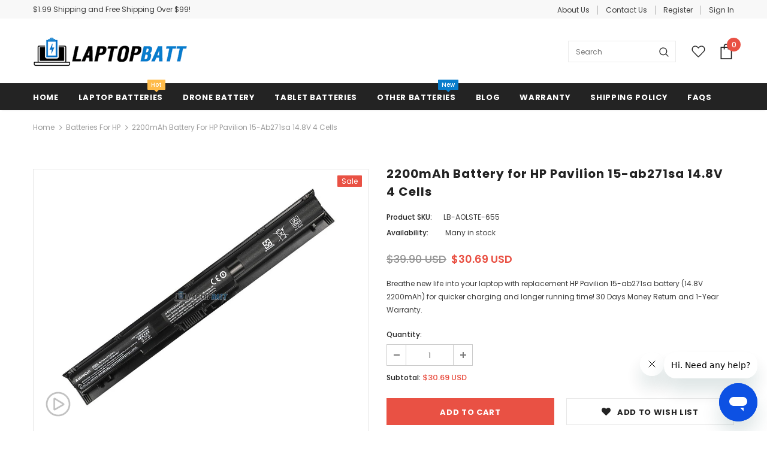

--- FILE ---
content_type: text/html; charset=utf-8
request_url: https://www.laptopbatt.com/products/battery-for-hp-pavilion-15-ab271sa
body_size: 24855
content:
<!doctype html>
<!--[if lt IE 7]><html class="no-js lt-ie9 lt-ie8 lt-ie7" lang="en"> <![endif]-->
<!--[if IE 7]><html class="no-js lt-ie9 lt-ie8" lang="en"> <![endif]-->
<!--[if IE 8]><html class="no-js lt-ie9" lang="en"> <![endif]-->
<!--[if IE 9 ]><html class="ie9 no-js" lang="en"> <![endif]-->
<!--[if (gt IE 9)|!(IE)]><!--> <html class="no-js" lang="en"> <!--<![endif]-->
<head>
  <meta charset="utf-8">
  <meta http-equiv="X-UA-Compatible" content="IE=edge,chrome=1">
  <meta name="viewport" content="width=device-width, initial-scale=1, maximum-scale=1, user-scalable=0, minimal-ui">
  <title>Buy HP Pavilion 15-ab271sa Battery Online | LaptopBatt</title>
  <meta name="description" content="Breathe new life into your laptop with replacement HP Pavilion 15-ab271sa battery (14.8V 2200mAh) for quicker charging and longer running time! 30 Days Money Return and 1-Year Warranty.">
  <link rel="canonical" href="https://www.laptopbatt.com/products/battery-for-hp-pavilion-15-ab271sa">
  <meta property="og:type" content="product">
  <meta property="og:title" content="2200mAh Battery for HP Pavilion 15-ab271sa 14.8V 4 Cells">
  <meta property="og:image" content="http://www.laptopbatt.com/cdn/shop/products/ki04-1_62824bc7-65b2-4356-b59e-7a290d56099f_grande.jpg?v=1573610426">
  <meta property="og:image:secure_url" content="https://www.laptopbatt.com/cdn/shop/products/ki04-1_62824bc7-65b2-4356-b59e-7a290d56099f_grande.jpg?v=1573610426">
  <meta property="og:image" content="http://www.laptopbatt.com/cdn/shop/products/ki04-3_1f7141e6-d1db-4ff8-8cec-0823a4a2f016_grande.jpg?v=1573610426">
  <meta property="og:image:secure_url" content="https://www.laptopbatt.com/cdn/shop/products/ki04-3_1f7141e6-d1db-4ff8-8cec-0823a4a2f016_grande.jpg?v=1573610426">
  <meta property="og:image" content="http://www.laptopbatt.com/cdn/shop/products/ki04-4_56aab667-a688-4a30-ae40-1e337067737a_grande.jpg?v=1573610426">
  <meta property="og:image:secure_url" content="https://www.laptopbatt.com/cdn/shop/products/ki04-4_56aab667-a688-4a30-ae40-1e337067737a_grande.jpg?v=1573610426">
  <meta property="og:price:amount" content="30.69">
  <meta property="og:price:currency" content="USD">
  <meta property="og:description" content="Breathe new life into your laptop with replacement HP Pavilion 15-ab271sa battery (14.8V 2200mAh) for quicker charging and longer running time! 30 Days Money Return and 1-Year Warranty.">
  <meta property="og:url" content="https://www.laptopbatt.com/products/battery-for-hp-pavilion-15-ab271sa">
  <meta property="og:site_name" content="LaptopBatt">
  <link rel="shortcut icon" href="//www.laptopbatt.com/cdn/shop/files/Favicon_32x32.png?v=1614299442" type="image/png">
  <link href="https://fonts.googleapis.com/css?family=Poppins:400,400i,500,600,700&display=swap" rel="stylesheet">
  <link href="//www.laptopbatt.com/cdn/shop/t/7/assets/vendor.min.css?v=101465739305431761841574758145" rel="stylesheet" type="text/css" media="all" />
  <link href="//www.laptopbatt.com/cdn/shop/t/7/assets/theme-styles.scss.css?v=131244533200822794691574758162" rel="stylesheet" type="text/css" media="all" />
  <link href="//www.laptopbatt.com/cdn/shop/t/7/assets/theme-styles-responsive.scss.css?v=157667278185678503341574758162" rel="stylesheet" type="text/css" media="all" />

  <script src="//www.laptopbatt.com/cdn/shop/t/7/assets/jquery.min.js?v=154436362768908431581574758125" type="text/javascript"></script>
  <!--[if lt IE 9]>
    <script src="//www.laptopbatt.com/cdn/shop/t/7/assets/html5shiv.min.js?v=46484324282378929261574758107" type="text/javascript"></script>
  <![endif]-->
<script>
window.ajax_cart = "none";window.money_format = "<span class=money>${{amount}} USD</span>";window.shop_currency = "USD";window.show_multiple_currencies = false;window.use_color_swatch = true;window.color_swatch_style = "variant";window.enable_sidebar_multiple_choice = true;window.file_url = "//www.laptopbatt.com/cdn/shop/files/?24617";window.asset_url = "";window.inventory_text = {in_stock: "In stock",many_in_stock: "Many in stock",out_of_stock: "Out of stock",add_to_cart: "Add to Cart",add_all_to_cart: "Add all to Cart",sold_out: "Sold Out",select_options : "Select options",unavailable: "Unavailable",no_more_product: "No more product",show_options: "Show Variants",hide_options: "Hide Variants",adding : "Adding",thank_you : "Thank You",add_more : "Add More",cart_feedback : "Added",add_wishlist : "Add to Wish List",remove_wishlist : "Remove Wish List",previous: "Prev",next: "Next"};window.multi_lang = false;window.infinity_scroll_feature = true;window.newsletter_popup = false;
//Head 03 Script
var appendPrependMenuMobile=function(){var a=$(".wrapper-header .header-pc"),b=$(".wrapper-header-bt"),c=$(".wrapper-navigation").find(".mb-area");1200>window.innerWidth?a.appendTo(c):a.appendTo(b)};$(document).ready(function(){appendPrependMenuMobile()});var winWidth=$(window).innerWidth();$(window).on("resize",function(){var a;clearTimeout(a);a=setTimeout(function(){var a=$(window).innerWidth();(1200>a&&1200<=winWidth||1200<=a&&1200>winWidth)&&appendPrependMenuMobile();winWidth=a},0)});
</script>
  <!-- Header hook for plugins ================================ -->
  <script>window.performance && window.performance.mark && window.performance.mark('shopify.content_for_header.start');</script><meta id="shopify-digital-wallet" name="shopify-digital-wallet" content="/25206489172/digital_wallets/dialog">
<meta name="shopify-checkout-api-token" content="823dee9258bc49483a5b78914987e9c4">
<meta id="in-context-paypal-metadata" data-shop-id="25206489172" data-venmo-supported="false" data-environment="production" data-locale="en_US" data-paypal-v4="true" data-currency="USD">
<link rel="alternate" hreflang="x-default" href="https://www.laptopbatt.com/products/battery-for-hp-pavilion-15-ab271sa">
<link rel="alternate" hreflang="en" href="https://www.laptopbatt.com/products/battery-for-hp-pavilion-15-ab271sa">
<link rel="alternate" hreflang="en-CA" href="https://www.laptopbatt.com/en-ca/products/battery-for-hp-pavilion-15-ab271sa">
<link rel="alternate" type="application/json+oembed" href="https://www.laptopbatt.com/products/battery-for-hp-pavilion-15-ab271sa.oembed">
<script async="async" src="/checkouts/internal/preloads.js?locale=en-US"></script>
<script id="shopify-features" type="application/json">{"accessToken":"823dee9258bc49483a5b78914987e9c4","betas":["rich-media-storefront-analytics"],"domain":"www.laptopbatt.com","predictiveSearch":true,"shopId":25206489172,"locale":"en"}</script>
<script>var Shopify = Shopify || {};
Shopify.shop = "laptop-batteries.myshopify.com";
Shopify.locale = "en";
Shopify.currency = {"active":"USD","rate":"1.0"};
Shopify.country = "US";
Shopify.theme = {"name":"LaptopBatt-1.1.0 - 添加兼容页面","id":79865020500,"schema_name":"LaptopBatt","schema_version":"1.0.0","theme_store_id":null,"role":"main"};
Shopify.theme.handle = "null";
Shopify.theme.style = {"id":null,"handle":null};
Shopify.cdnHost = "www.laptopbatt.com/cdn";
Shopify.routes = Shopify.routes || {};
Shopify.routes.root = "/";</script>
<script type="module">!function(o){(o.Shopify=o.Shopify||{}).modules=!0}(window);</script>
<script>!function(o){function n(){var o=[];function n(){o.push(Array.prototype.slice.apply(arguments))}return n.q=o,n}var t=o.Shopify=o.Shopify||{};t.loadFeatures=n(),t.autoloadFeatures=n()}(window);</script>
<script id="shop-js-analytics" type="application/json">{"pageType":"product"}</script>
<script defer="defer" async type="module" src="//www.laptopbatt.com/cdn/shopifycloud/shop-js/modules/v2/client.init-shop-cart-sync_C5BV16lS.en.esm.js"></script>
<script defer="defer" async type="module" src="//www.laptopbatt.com/cdn/shopifycloud/shop-js/modules/v2/chunk.common_CygWptCX.esm.js"></script>
<script type="module">
  await import("//www.laptopbatt.com/cdn/shopifycloud/shop-js/modules/v2/client.init-shop-cart-sync_C5BV16lS.en.esm.js");
await import("//www.laptopbatt.com/cdn/shopifycloud/shop-js/modules/v2/chunk.common_CygWptCX.esm.js");

  window.Shopify.SignInWithShop?.initShopCartSync?.({"fedCMEnabled":true,"windoidEnabled":true});

</script>
<script id="__st">var __st={"a":25206489172,"offset":28800,"reqid":"84d87ca7-7469-4e99-9319-7024db70cb7a-1768639245","pageurl":"www.laptopbatt.com\/products\/battery-for-hp-pavilion-15-ab271sa","u":"4c575d88cd23","p":"product","rtyp":"product","rid":4363191091284};</script>
<script>window.ShopifyPaypalV4VisibilityTracking = true;</script>
<script id="captcha-bootstrap">!function(){'use strict';const t='contact',e='account',n='new_comment',o=[[t,t],['blogs',n],['comments',n],[t,'customer']],c=[[e,'customer_login'],[e,'guest_login'],[e,'recover_customer_password'],[e,'create_customer']],r=t=>t.map((([t,e])=>`form[action*='/${t}']:not([data-nocaptcha='true']) input[name='form_type'][value='${e}']`)).join(','),a=t=>()=>t?[...document.querySelectorAll(t)].map((t=>t.form)):[];function s(){const t=[...o],e=r(t);return a(e)}const i='password',u='form_key',d=['recaptcha-v3-token','g-recaptcha-response','h-captcha-response',i],f=()=>{try{return window.sessionStorage}catch{return}},m='__shopify_v',_=t=>t.elements[u];function p(t,e,n=!1){try{const o=window.sessionStorage,c=JSON.parse(o.getItem(e)),{data:r}=function(t){const{data:e,action:n}=t;return t[m]||n?{data:e,action:n}:{data:t,action:n}}(c);for(const[e,n]of Object.entries(r))t.elements[e]&&(t.elements[e].value=n);n&&o.removeItem(e)}catch(o){console.error('form repopulation failed',{error:o})}}const l='form_type',E='cptcha';function T(t){t.dataset[E]=!0}const w=window,h=w.document,L='Shopify',v='ce_forms',y='captcha';let A=!1;((t,e)=>{const n=(g='f06e6c50-85a8-45c8-87d0-21a2b65856fe',I='https://cdn.shopify.com/shopifycloud/storefront-forms-hcaptcha/ce_storefront_forms_captcha_hcaptcha.v1.5.2.iife.js',D={infoText:'Protected by hCaptcha',privacyText:'Privacy',termsText:'Terms'},(t,e,n)=>{const o=w[L][v],c=o.bindForm;if(c)return c(t,g,e,D).then(n);var r;o.q.push([[t,g,e,D],n]),r=I,A||(h.body.append(Object.assign(h.createElement('script'),{id:'captcha-provider',async:!0,src:r})),A=!0)});var g,I,D;w[L]=w[L]||{},w[L][v]=w[L][v]||{},w[L][v].q=[],w[L][y]=w[L][y]||{},w[L][y].protect=function(t,e){n(t,void 0,e),T(t)},Object.freeze(w[L][y]),function(t,e,n,w,h,L){const[v,y,A,g]=function(t,e,n){const i=e?o:[],u=t?c:[],d=[...i,...u],f=r(d),m=r(i),_=r(d.filter((([t,e])=>n.includes(e))));return[a(f),a(m),a(_),s()]}(w,h,L),I=t=>{const e=t.target;return e instanceof HTMLFormElement?e:e&&e.form},D=t=>v().includes(t);t.addEventListener('submit',(t=>{const e=I(t);if(!e)return;const n=D(e)&&!e.dataset.hcaptchaBound&&!e.dataset.recaptchaBound,o=_(e),c=g().includes(e)&&(!o||!o.value);(n||c)&&t.preventDefault(),c&&!n&&(function(t){try{if(!f())return;!function(t){const e=f();if(!e)return;const n=_(t);if(!n)return;const o=n.value;o&&e.removeItem(o)}(t);const e=Array.from(Array(32),(()=>Math.random().toString(36)[2])).join('');!function(t,e){_(t)||t.append(Object.assign(document.createElement('input'),{type:'hidden',name:u})),t.elements[u].value=e}(t,e),function(t,e){const n=f();if(!n)return;const o=[...t.querySelectorAll(`input[type='${i}']`)].map((({name:t})=>t)),c=[...d,...o],r={};for(const[a,s]of new FormData(t).entries())c.includes(a)||(r[a]=s);n.setItem(e,JSON.stringify({[m]:1,action:t.action,data:r}))}(t,e)}catch(e){console.error('failed to persist form',e)}}(e),e.submit())}));const S=(t,e)=>{t&&!t.dataset[E]&&(n(t,e.some((e=>e===t))),T(t))};for(const o of['focusin','change'])t.addEventListener(o,(t=>{const e=I(t);D(e)&&S(e,y())}));const B=e.get('form_key'),M=e.get(l),P=B&&M;t.addEventListener('DOMContentLoaded',(()=>{const t=y();if(P)for(const e of t)e.elements[l].value===M&&p(e,B);[...new Set([...A(),...v().filter((t=>'true'===t.dataset.shopifyCaptcha))])].forEach((e=>S(e,t)))}))}(h,new URLSearchParams(w.location.search),n,t,e,['guest_login'])})(!0,!1)}();</script>
<script integrity="sha256-4kQ18oKyAcykRKYeNunJcIwy7WH5gtpwJnB7kiuLZ1E=" data-source-attribution="shopify.loadfeatures" defer="defer" src="//www.laptopbatt.com/cdn/shopifycloud/storefront/assets/storefront/load_feature-a0a9edcb.js" crossorigin="anonymous"></script>
<script data-source-attribution="shopify.dynamic_checkout.dynamic.init">var Shopify=Shopify||{};Shopify.PaymentButton=Shopify.PaymentButton||{isStorefrontPortableWallets:!0,init:function(){window.Shopify.PaymentButton.init=function(){};var t=document.createElement("script");t.src="https://www.laptopbatt.com/cdn/shopifycloud/portable-wallets/latest/portable-wallets.en.js",t.type="module",document.head.appendChild(t)}};
</script>
<script data-source-attribution="shopify.dynamic_checkout.buyer_consent">
  function portableWalletsHideBuyerConsent(e){var t=document.getElementById("shopify-buyer-consent"),n=document.getElementById("shopify-subscription-policy-button");t&&n&&(t.classList.add("hidden"),t.setAttribute("aria-hidden","true"),n.removeEventListener("click",e))}function portableWalletsShowBuyerConsent(e){var t=document.getElementById("shopify-buyer-consent"),n=document.getElementById("shopify-subscription-policy-button");t&&n&&(t.classList.remove("hidden"),t.removeAttribute("aria-hidden"),n.addEventListener("click",e))}window.Shopify?.PaymentButton&&(window.Shopify.PaymentButton.hideBuyerConsent=portableWalletsHideBuyerConsent,window.Shopify.PaymentButton.showBuyerConsent=portableWalletsShowBuyerConsent);
</script>
<script>
  function portableWalletsCleanup(e){e&&e.src&&console.error("Failed to load portable wallets script "+e.src);var t=document.querySelectorAll("shopify-accelerated-checkout .shopify-payment-button__skeleton, shopify-accelerated-checkout-cart .wallet-cart-button__skeleton"),e=document.getElementById("shopify-buyer-consent");for(let e=0;e<t.length;e++)t[e].remove();e&&e.remove()}function portableWalletsNotLoadedAsModule(e){e instanceof ErrorEvent&&"string"==typeof e.message&&e.message.includes("import.meta")&&"string"==typeof e.filename&&e.filename.includes("portable-wallets")&&(window.removeEventListener("error",portableWalletsNotLoadedAsModule),window.Shopify.PaymentButton.failedToLoad=e,"loading"===document.readyState?document.addEventListener("DOMContentLoaded",window.Shopify.PaymentButton.init):window.Shopify.PaymentButton.init())}window.addEventListener("error",portableWalletsNotLoadedAsModule);
</script>

<script type="module" src="https://www.laptopbatt.com/cdn/shopifycloud/portable-wallets/latest/portable-wallets.en.js" onError="portableWalletsCleanup(this)" crossorigin="anonymous"></script>
<script nomodule>
  document.addEventListener("DOMContentLoaded", portableWalletsCleanup);
</script>

<link id="shopify-accelerated-checkout-styles" rel="stylesheet" media="screen" href="https://www.laptopbatt.com/cdn/shopifycloud/portable-wallets/latest/accelerated-checkout-backwards-compat.css" crossorigin="anonymous">
<style id="shopify-accelerated-checkout-cart">
        #shopify-buyer-consent {
  margin-top: 1em;
  display: inline-block;
  width: 100%;
}

#shopify-buyer-consent.hidden {
  display: none;
}

#shopify-subscription-policy-button {
  background: none;
  border: none;
  padding: 0;
  text-decoration: underline;
  font-size: inherit;
  cursor: pointer;
}

#shopify-subscription-policy-button::before {
  box-shadow: none;
}

      </style>

<script>window.performance && window.performance.mark && window.performance.mark('shopify.content_for_header.end');</script>
  
<script type="application/ld+json">{"@context": "http://schema.org/","@type": "Product","name": "2200mAh Battery for HP Pavilion 15-ab271sa 14.8V 4 Cells","url": "https://www.laptopbatt.com/products/battery-for-hp-pavilion-15-ab271sa","sku": "LB-AOLSTE-655","productID": "4363191091284","brand": {"@type": "Thing","name": "LaptopBatt"},"description" : "Breathe new life into your laptop with replacement HP Pavilion 15-ab271sa battery (14.8V 2200mAh) for quicker charging and longer running time! 30 Days Money Return and 1-Year Warranty.","image": "https://www.laptopbatt.com/cdn/shop/products/ki04-1_62824bc7-65b2-4356-b59e-7a290d56099f_grande.jpg?v=1573610426","offers": {"@type" : "Offer","priceCurrency": "USD","price": "30.69","itemCondition" : "http://schema.org/NewCondition","availability" : "http://schema.org/InStock","url" : "https://www.laptopbatt.com/products/battery-for-hp-pavilion-15-ab271sa?variant=31215281209428","image": "https://www.laptopbatt.com/cdn/shop/products/ki04-1_62824bc7-65b2-4356-b59e-7a290d56099f_grande.jpg?v=1573610426","name" : "2200mAh Battery for HP Pavilion 15-ab271sa 14.8V 4 Cells","sku": "LB-AOLSTE-655","description" : "Breathe new life into your laptop with replacement HP Pavilion 15-ab271sa battery (14.8V 2200mAh) for quicker charging and longer running time! 30 Days Money Return and 1-Year Warranty.","priceValidUntil": "2027-01-17"}}</script>
<link href="https://monorail-edge.shopifysvc.com" rel="dns-prefetch">
<script>(function(){if ("sendBeacon" in navigator && "performance" in window) {try {var session_token_from_headers = performance.getEntriesByType('navigation')[0].serverTiming.find(x => x.name == '_s').description;} catch {var session_token_from_headers = undefined;}var session_cookie_matches = document.cookie.match(/_shopify_s=([^;]*)/);var session_token_from_cookie = session_cookie_matches && session_cookie_matches.length === 2 ? session_cookie_matches[1] : "";var session_token = session_token_from_headers || session_token_from_cookie || "";function handle_abandonment_event(e) {var entries = performance.getEntries().filter(function(entry) {return /monorail-edge.shopifysvc.com/.test(entry.name);});if (!window.abandonment_tracked && entries.length === 0) {window.abandonment_tracked = true;var currentMs = Date.now();var navigation_start = performance.timing.navigationStart;var payload = {shop_id: 25206489172,url: window.location.href,navigation_start,duration: currentMs - navigation_start,session_token,page_type: "product"};window.navigator.sendBeacon("https://monorail-edge.shopifysvc.com/v1/produce", JSON.stringify({schema_id: "online_store_buyer_site_abandonment/1.1",payload: payload,metadata: {event_created_at_ms: currentMs,event_sent_at_ms: currentMs}}));}}window.addEventListener('pagehide', handle_abandonment_event);}}());</script>
<script id="web-pixels-manager-setup">(function e(e,d,r,n,o){if(void 0===o&&(o={}),!Boolean(null===(a=null===(i=window.Shopify)||void 0===i?void 0:i.analytics)||void 0===a?void 0:a.replayQueue)){var i,a;window.Shopify=window.Shopify||{};var t=window.Shopify;t.analytics=t.analytics||{};var s=t.analytics;s.replayQueue=[],s.publish=function(e,d,r){return s.replayQueue.push([e,d,r]),!0};try{self.performance.mark("wpm:start")}catch(e){}var l=function(){var e={modern:/Edge?\/(1{2}[4-9]|1[2-9]\d|[2-9]\d{2}|\d{4,})\.\d+(\.\d+|)|Firefox\/(1{2}[4-9]|1[2-9]\d|[2-9]\d{2}|\d{4,})\.\d+(\.\d+|)|Chrom(ium|e)\/(9{2}|\d{3,})\.\d+(\.\d+|)|(Maci|X1{2}).+ Version\/(15\.\d+|(1[6-9]|[2-9]\d|\d{3,})\.\d+)([,.]\d+|)( \(\w+\)|)( Mobile\/\w+|) Safari\/|Chrome.+OPR\/(9{2}|\d{3,})\.\d+\.\d+|(CPU[ +]OS|iPhone[ +]OS|CPU[ +]iPhone|CPU IPhone OS|CPU iPad OS)[ +]+(15[._]\d+|(1[6-9]|[2-9]\d|\d{3,})[._]\d+)([._]\d+|)|Android:?[ /-](13[3-9]|1[4-9]\d|[2-9]\d{2}|\d{4,})(\.\d+|)(\.\d+|)|Android.+Firefox\/(13[5-9]|1[4-9]\d|[2-9]\d{2}|\d{4,})\.\d+(\.\d+|)|Android.+Chrom(ium|e)\/(13[3-9]|1[4-9]\d|[2-9]\d{2}|\d{4,})\.\d+(\.\d+|)|SamsungBrowser\/([2-9]\d|\d{3,})\.\d+/,legacy:/Edge?\/(1[6-9]|[2-9]\d|\d{3,})\.\d+(\.\d+|)|Firefox\/(5[4-9]|[6-9]\d|\d{3,})\.\d+(\.\d+|)|Chrom(ium|e)\/(5[1-9]|[6-9]\d|\d{3,})\.\d+(\.\d+|)([\d.]+$|.*Safari\/(?![\d.]+ Edge\/[\d.]+$))|(Maci|X1{2}).+ Version\/(10\.\d+|(1[1-9]|[2-9]\d|\d{3,})\.\d+)([,.]\d+|)( \(\w+\)|)( Mobile\/\w+|) Safari\/|Chrome.+OPR\/(3[89]|[4-9]\d|\d{3,})\.\d+\.\d+|(CPU[ +]OS|iPhone[ +]OS|CPU[ +]iPhone|CPU IPhone OS|CPU iPad OS)[ +]+(10[._]\d+|(1[1-9]|[2-9]\d|\d{3,})[._]\d+)([._]\d+|)|Android:?[ /-](13[3-9]|1[4-9]\d|[2-9]\d{2}|\d{4,})(\.\d+|)(\.\d+|)|Mobile Safari.+OPR\/([89]\d|\d{3,})\.\d+\.\d+|Android.+Firefox\/(13[5-9]|1[4-9]\d|[2-9]\d{2}|\d{4,})\.\d+(\.\d+|)|Android.+Chrom(ium|e)\/(13[3-9]|1[4-9]\d|[2-9]\d{2}|\d{4,})\.\d+(\.\d+|)|Android.+(UC? ?Browser|UCWEB|U3)[ /]?(15\.([5-9]|\d{2,})|(1[6-9]|[2-9]\d|\d{3,})\.\d+)\.\d+|SamsungBrowser\/(5\.\d+|([6-9]|\d{2,})\.\d+)|Android.+MQ{2}Browser\/(14(\.(9|\d{2,})|)|(1[5-9]|[2-9]\d|\d{3,})(\.\d+|))(\.\d+|)|K[Aa][Ii]OS\/(3\.\d+|([4-9]|\d{2,})\.\d+)(\.\d+|)/},d=e.modern,r=e.legacy,n=navigator.userAgent;return n.match(d)?"modern":n.match(r)?"legacy":"unknown"}(),u="modern"===l?"modern":"legacy",c=(null!=n?n:{modern:"",legacy:""})[u],f=function(e){return[e.baseUrl,"/wpm","/b",e.hashVersion,"modern"===e.buildTarget?"m":"l",".js"].join("")}({baseUrl:d,hashVersion:r,buildTarget:u}),m=function(e){var d=e.version,r=e.bundleTarget,n=e.surface,o=e.pageUrl,i=e.monorailEndpoint;return{emit:function(e){var a=e.status,t=e.errorMsg,s=(new Date).getTime(),l=JSON.stringify({metadata:{event_sent_at_ms:s},events:[{schema_id:"web_pixels_manager_load/3.1",payload:{version:d,bundle_target:r,page_url:o,status:a,surface:n,error_msg:t},metadata:{event_created_at_ms:s}}]});if(!i)return console&&console.warn&&console.warn("[Web Pixels Manager] No Monorail endpoint provided, skipping logging."),!1;try{return self.navigator.sendBeacon.bind(self.navigator)(i,l)}catch(e){}var u=new XMLHttpRequest;try{return u.open("POST",i,!0),u.setRequestHeader("Content-Type","text/plain"),u.send(l),!0}catch(e){return console&&console.warn&&console.warn("[Web Pixels Manager] Got an unhandled error while logging to Monorail."),!1}}}}({version:r,bundleTarget:l,surface:e.surface,pageUrl:self.location.href,monorailEndpoint:e.monorailEndpoint});try{o.browserTarget=l,function(e){var d=e.src,r=e.async,n=void 0===r||r,o=e.onload,i=e.onerror,a=e.sri,t=e.scriptDataAttributes,s=void 0===t?{}:t,l=document.createElement("script"),u=document.querySelector("head"),c=document.querySelector("body");if(l.async=n,l.src=d,a&&(l.integrity=a,l.crossOrigin="anonymous"),s)for(var f in s)if(Object.prototype.hasOwnProperty.call(s,f))try{l.dataset[f]=s[f]}catch(e){}if(o&&l.addEventListener("load",o),i&&l.addEventListener("error",i),u)u.appendChild(l);else{if(!c)throw new Error("Did not find a head or body element to append the script");c.appendChild(l)}}({src:f,async:!0,onload:function(){if(!function(){var e,d;return Boolean(null===(d=null===(e=window.Shopify)||void 0===e?void 0:e.analytics)||void 0===d?void 0:d.initialized)}()){var d=window.webPixelsManager.init(e)||void 0;if(d){var r=window.Shopify.analytics;r.replayQueue.forEach((function(e){var r=e[0],n=e[1],o=e[2];d.publishCustomEvent(r,n,o)})),r.replayQueue=[],r.publish=d.publishCustomEvent,r.visitor=d.visitor,r.initialized=!0}}},onerror:function(){return m.emit({status:"failed",errorMsg:"".concat(f," has failed to load")})},sri:function(e){var d=/^sha384-[A-Za-z0-9+/=]+$/;return"string"==typeof e&&d.test(e)}(c)?c:"",scriptDataAttributes:o}),m.emit({status:"loading"})}catch(e){m.emit({status:"failed",errorMsg:(null==e?void 0:e.message)||"Unknown error"})}}})({shopId: 25206489172,storefrontBaseUrl: "https://www.laptopbatt.com",extensionsBaseUrl: "https://extensions.shopifycdn.com/cdn/shopifycloud/web-pixels-manager",monorailEndpoint: "https://monorail-edge.shopifysvc.com/unstable/produce_batch",surface: "storefront-renderer",enabledBetaFlags: ["2dca8a86"],webPixelsConfigList: [{"id":"shopify-app-pixel","configuration":"{}","eventPayloadVersion":"v1","runtimeContext":"STRICT","scriptVersion":"0450","apiClientId":"shopify-pixel","type":"APP","privacyPurposes":["ANALYTICS","MARKETING"]},{"id":"shopify-custom-pixel","eventPayloadVersion":"v1","runtimeContext":"LAX","scriptVersion":"0450","apiClientId":"shopify-pixel","type":"CUSTOM","privacyPurposes":["ANALYTICS","MARKETING"]}],isMerchantRequest: false,initData: {"shop":{"name":"LaptopBatt","paymentSettings":{"currencyCode":"USD"},"myshopifyDomain":"laptop-batteries.myshopify.com","countryCode":"CN","storefrontUrl":"https:\/\/www.laptopbatt.com"},"customer":null,"cart":null,"checkout":null,"productVariants":[{"price":{"amount":30.69,"currencyCode":"USD"},"product":{"title":"2200mAh Battery for HP Pavilion 15-ab271sa 14.8V 4 Cells","vendor":"LaptopBatt","id":"4363191091284","untranslatedTitle":"2200mAh Battery for HP Pavilion 15-ab271sa 14.8V 4 Cells","url":"\/products\/battery-for-hp-pavilion-15-ab271sa","type":"Laptop Battery"},"id":"31215281209428","image":{"src":"\/\/www.laptopbatt.com\/cdn\/shop\/products\/ki04-1_62824bc7-65b2-4356-b59e-7a290d56099f.jpg?v=1573610426"},"sku":"LB-AOLSTE-655","title":"Default Title","untranslatedTitle":"Default Title"}],"purchasingCompany":null},},"https://www.laptopbatt.com/cdn","fcfee988w5aeb613cpc8e4bc33m6693e112",{"modern":"","legacy":""},{"shopId":"25206489172","storefrontBaseUrl":"https:\/\/www.laptopbatt.com","extensionBaseUrl":"https:\/\/extensions.shopifycdn.com\/cdn\/shopifycloud\/web-pixels-manager","surface":"storefront-renderer","enabledBetaFlags":"[\"2dca8a86\"]","isMerchantRequest":"false","hashVersion":"fcfee988w5aeb613cpc8e4bc33m6693e112","publish":"custom","events":"[[\"page_viewed\",{}],[\"product_viewed\",{\"productVariant\":{\"price\":{\"amount\":30.69,\"currencyCode\":\"USD\"},\"product\":{\"title\":\"2200mAh Battery for HP Pavilion 15-ab271sa 14.8V 4 Cells\",\"vendor\":\"LaptopBatt\",\"id\":\"4363191091284\",\"untranslatedTitle\":\"2200mAh Battery for HP Pavilion 15-ab271sa 14.8V 4 Cells\",\"url\":\"\/products\/battery-for-hp-pavilion-15-ab271sa\",\"type\":\"Laptop Battery\"},\"id\":\"31215281209428\",\"image\":{\"src\":\"\/\/www.laptopbatt.com\/cdn\/shop\/products\/ki04-1_62824bc7-65b2-4356-b59e-7a290d56099f.jpg?v=1573610426\"},\"sku\":\"LB-AOLSTE-655\",\"title\":\"Default Title\",\"untranslatedTitle\":\"Default Title\"}}]]"});</script><script>
  window.ShopifyAnalytics = window.ShopifyAnalytics || {};
  window.ShopifyAnalytics.meta = window.ShopifyAnalytics.meta || {};
  window.ShopifyAnalytics.meta.currency = 'USD';
  var meta = {"product":{"id":4363191091284,"gid":"gid:\/\/shopify\/Product\/4363191091284","vendor":"LaptopBatt","type":"Laptop Battery","handle":"battery-for-hp-pavilion-15-ab271sa","variants":[{"id":31215281209428,"price":3069,"name":"2200mAh Battery for HP Pavilion 15-ab271sa 14.8V 4 Cells","public_title":null,"sku":"LB-AOLSTE-655"}],"remote":false},"page":{"pageType":"product","resourceType":"product","resourceId":4363191091284,"requestId":"84d87ca7-7469-4e99-9319-7024db70cb7a-1768639245"}};
  for (var attr in meta) {
    window.ShopifyAnalytics.meta[attr] = meta[attr];
  }
</script>
<script class="analytics">
  (function () {
    var customDocumentWrite = function(content) {
      var jquery = null;

      if (window.jQuery) {
        jquery = window.jQuery;
      } else if (window.Checkout && window.Checkout.$) {
        jquery = window.Checkout.$;
      }

      if (jquery) {
        jquery('body').append(content);
      }
    };

    var hasLoggedConversion = function(token) {
      if (token) {
        return document.cookie.indexOf('loggedConversion=' + token) !== -1;
      }
      return false;
    }

    var setCookieIfConversion = function(token) {
      if (token) {
        var twoMonthsFromNow = new Date(Date.now());
        twoMonthsFromNow.setMonth(twoMonthsFromNow.getMonth() + 2);

        document.cookie = 'loggedConversion=' + token + '; expires=' + twoMonthsFromNow;
      }
    }

    var trekkie = window.ShopifyAnalytics.lib = window.trekkie = window.trekkie || [];
    if (trekkie.integrations) {
      return;
    }
    trekkie.methods = [
      'identify',
      'page',
      'ready',
      'track',
      'trackForm',
      'trackLink'
    ];
    trekkie.factory = function(method) {
      return function() {
        var args = Array.prototype.slice.call(arguments);
        args.unshift(method);
        trekkie.push(args);
        return trekkie;
      };
    };
    for (var i = 0; i < trekkie.methods.length; i++) {
      var key = trekkie.methods[i];
      trekkie[key] = trekkie.factory(key);
    }
    trekkie.load = function(config) {
      trekkie.config = config || {};
      trekkie.config.initialDocumentCookie = document.cookie;
      var first = document.getElementsByTagName('script')[0];
      var script = document.createElement('script');
      script.type = 'text/javascript';
      script.onerror = function(e) {
        var scriptFallback = document.createElement('script');
        scriptFallback.type = 'text/javascript';
        scriptFallback.onerror = function(error) {
                var Monorail = {
      produce: function produce(monorailDomain, schemaId, payload) {
        var currentMs = new Date().getTime();
        var event = {
          schema_id: schemaId,
          payload: payload,
          metadata: {
            event_created_at_ms: currentMs,
            event_sent_at_ms: currentMs
          }
        };
        return Monorail.sendRequest("https://" + monorailDomain + "/v1/produce", JSON.stringify(event));
      },
      sendRequest: function sendRequest(endpointUrl, payload) {
        // Try the sendBeacon API
        if (window && window.navigator && typeof window.navigator.sendBeacon === 'function' && typeof window.Blob === 'function' && !Monorail.isIos12()) {
          var blobData = new window.Blob([payload], {
            type: 'text/plain'
          });

          if (window.navigator.sendBeacon(endpointUrl, blobData)) {
            return true;
          } // sendBeacon was not successful

        } // XHR beacon

        var xhr = new XMLHttpRequest();

        try {
          xhr.open('POST', endpointUrl);
          xhr.setRequestHeader('Content-Type', 'text/plain');
          xhr.send(payload);
        } catch (e) {
          console.log(e);
        }

        return false;
      },
      isIos12: function isIos12() {
        return window.navigator.userAgent.lastIndexOf('iPhone; CPU iPhone OS 12_') !== -1 || window.navigator.userAgent.lastIndexOf('iPad; CPU OS 12_') !== -1;
      }
    };
    Monorail.produce('monorail-edge.shopifysvc.com',
      'trekkie_storefront_load_errors/1.1',
      {shop_id: 25206489172,
      theme_id: 79865020500,
      app_name: "storefront",
      context_url: window.location.href,
      source_url: "//www.laptopbatt.com/cdn/s/trekkie.storefront.cd680fe47e6c39ca5d5df5f0a32d569bc48c0f27.min.js"});

        };
        scriptFallback.async = true;
        scriptFallback.src = '//www.laptopbatt.com/cdn/s/trekkie.storefront.cd680fe47e6c39ca5d5df5f0a32d569bc48c0f27.min.js';
        first.parentNode.insertBefore(scriptFallback, first);
      };
      script.async = true;
      script.src = '//www.laptopbatt.com/cdn/s/trekkie.storefront.cd680fe47e6c39ca5d5df5f0a32d569bc48c0f27.min.js';
      first.parentNode.insertBefore(script, first);
    };
    trekkie.load(
      {"Trekkie":{"appName":"storefront","development":false,"defaultAttributes":{"shopId":25206489172,"isMerchantRequest":null,"themeId":79865020500,"themeCityHash":"15354483178178688288","contentLanguage":"en","currency":"USD","eventMetadataId":"5a913144-5ca3-4644-9cd1-b940e2415b29"},"isServerSideCookieWritingEnabled":true,"monorailRegion":"shop_domain","enabledBetaFlags":["65f19447"]},"Session Attribution":{},"S2S":{"facebookCapiEnabled":false,"source":"trekkie-storefront-renderer","apiClientId":580111}}
    );

    var loaded = false;
    trekkie.ready(function() {
      if (loaded) return;
      loaded = true;

      window.ShopifyAnalytics.lib = window.trekkie;

      var originalDocumentWrite = document.write;
      document.write = customDocumentWrite;
      try { window.ShopifyAnalytics.merchantGoogleAnalytics.call(this); } catch(error) {};
      document.write = originalDocumentWrite;

      window.ShopifyAnalytics.lib.page(null,{"pageType":"product","resourceType":"product","resourceId":4363191091284,"requestId":"84d87ca7-7469-4e99-9319-7024db70cb7a-1768639245","shopifyEmitted":true});

      var match = window.location.pathname.match(/checkouts\/(.+)\/(thank_you|post_purchase)/)
      var token = match? match[1]: undefined;
      if (!hasLoggedConversion(token)) {
        setCookieIfConversion(token);
        window.ShopifyAnalytics.lib.track("Viewed Product",{"currency":"USD","variantId":31215281209428,"productId":4363191091284,"productGid":"gid:\/\/shopify\/Product\/4363191091284","name":"2200mAh Battery for HP Pavilion 15-ab271sa 14.8V 4 Cells","price":"30.69","sku":"LB-AOLSTE-655","brand":"LaptopBatt","variant":null,"category":"Laptop Battery","nonInteraction":true,"remote":false},undefined,undefined,{"shopifyEmitted":true});
      window.ShopifyAnalytics.lib.track("monorail:\/\/trekkie_storefront_viewed_product\/1.1",{"currency":"USD","variantId":31215281209428,"productId":4363191091284,"productGid":"gid:\/\/shopify\/Product\/4363191091284","name":"2200mAh Battery for HP Pavilion 15-ab271sa 14.8V 4 Cells","price":"30.69","sku":"LB-AOLSTE-655","brand":"LaptopBatt","variant":null,"category":"Laptop Battery","nonInteraction":true,"remote":false,"referer":"https:\/\/www.laptopbatt.com\/products\/battery-for-hp-pavilion-15-ab271sa"});
      }
    });


        var eventsListenerScript = document.createElement('script');
        eventsListenerScript.async = true;
        eventsListenerScript.src = "//www.laptopbatt.com/cdn/shopifycloud/storefront/assets/shop_events_listener-3da45d37.js";
        document.getElementsByTagName('head')[0].appendChild(eventsListenerScript);

})();</script>
  <script>
  if (!window.ga || (window.ga && typeof window.ga !== 'function')) {
    window.ga = function ga() {
      (window.ga.q = window.ga.q || []).push(arguments);
      if (window.Shopify && window.Shopify.analytics && typeof window.Shopify.analytics.publish === 'function') {
        window.Shopify.analytics.publish("ga_stub_called", {}, {sendTo: "google_osp_migration"});
      }
      console.error("Shopify's Google Analytics stub called with:", Array.from(arguments), "\nSee https://help.shopify.com/manual/promoting-marketing/pixels/pixel-migration#google for more information.");
    };
    if (window.Shopify && window.Shopify.analytics && typeof window.Shopify.analytics.publish === 'function') {
      window.Shopify.analytics.publish("ga_stub_initialized", {}, {sendTo: "google_osp_migration"});
    }
  }
</script>
<script
  defer
  src="https://www.laptopbatt.com/cdn/shopifycloud/perf-kit/shopify-perf-kit-3.0.4.min.js"
  data-application="storefront-renderer"
  data-shop-id="25206489172"
  data-render-region="gcp-us-central1"
  data-page-type="product"
  data-theme-instance-id="79865020500"
  data-theme-name="LaptopBatt"
  data-theme-version="1.0.0"
  data-monorail-region="shop_domain"
  data-resource-timing-sampling-rate="10"
  data-shs="true"
  data-shs-beacon="true"
  data-shs-export-with-fetch="true"
  data-shs-logs-sample-rate="1"
  data-shs-beacon-endpoint="https://www.laptopbatt.com/api/collect"
></script>
</head>
<body id="buy-hp-pavilion-15-ab271sa-battery-online-laptopbatt" class="  template-product">
    
<div class="wrapper-header wrapper_header_03 header-lang-style2">
    <div id="shopify-section-header-03" class="shopify-section">
<header class="site-header header-03" role="banner">
    <a href="#" class="icon-nav close-menu-mb" title="Menu Mobile Icon" data-menu-mb-toogle><span class="icon-line"></span></a>
    <div class="header-bottom" data-sticky-mb>
        <div class="wrapper-header-bt">
            <div class="container">                
                <div class="header-mb">          
    <div class="header-mb-left header-mb-items">
        <div class="hamburger-icon svg-mb">
            <a href="#" class="icon-nav" title="Menu Mobile Icon" data-menu-mb-toogle><span class="icon-line"></span></a>
        </div>
        <div class="search-mb svg-mb">
            <a href="#" title="Search Icon" class="icon-search" data-search-mobile-toggle>
                <svg data-icon="search" viewBox="0 0 512 512" width="100%" height="100%"><path d="M495,466.2L377.2,348.4c29.2-35.6,46.8-81.2,46.8-130.9C424,103.5,331.5,11,217.5,11C103.4,11,11,103.5,11,217.5   S103.4,424,217.5,424c49.7,0,95.2-17.5,130.8-46.7L466.1,495c8,8,20.9,8,28.9,0C503,487.1,503,474.1,495,466.2z M217.5,382.9   C126.2,382.9,52,308.7,52,217.5S126.2,52,217.5,52C308.7,52,383,126.3,383,217.5S308.7,382.9,217.5,382.9z"></path></svg>
            </a>
            <a href="javascript:void(0)" title="close" class="close close-search">
                <svg aria-hidden="true" data-prefix="fal" data-icon="times" role="img" xmlns="http://www.w3.org/2000/svg" viewBox="0 0 320 512" class="svg-inline--fa fa-times fa-w-10 fa-2x"><path fill="currentColor" d="M193.94 256L296.5 153.44l21.15-21.15c3.12-3.12 3.12-8.19 0-11.31l-22.63-22.63c-3.12-3.12-8.19-3.12-11.31 0L160 222.06 36.29 98.34c-3.12-3.12-8.19-3.12-11.31 0L2.34 120.97c-3.12 3.12-3.12 8.19 0 11.31L126.06 256 2.34 379.71c-3.12 3.12-3.12 8.19 0 11.31l22.63 22.63c3.12 3.12 8.19 3.12 11.31 0L160 289.94 262.56 392.5l21.15 21.15c3.12 3.12 8.19 3.12 11.31 0l22.63-22.63c3.12-3.12 3.12-8.19 0-11.31L193.94 256z" class=""></path></svg>
            </a>
            <div class="search-form" data-ajax-search>
    <div class="header-search">
        <div class="header-search__form">
            <a href="javascript:void(0)" title="close" class="close close-search">
                <svg aria-hidden="true" data-prefix="fal" data-icon="times" role="img" xmlns="http://www.w3.org/2000/svg" viewBox="0 0 320 512" class="svg-inline--fa fa-times fa-w-10 fa-2x"><path fill="currentColor" d="M193.94 256L296.5 153.44l21.15-21.15c3.12-3.12 3.12-8.19 0-11.31l-22.63-22.63c-3.12-3.12-8.19-3.12-11.31 0L160 222.06 36.29 98.34c-3.12-3.12-8.19-3.12-11.31 0L2.34 120.97c-3.12 3.12-3.12 8.19 0 11.31L126.06 256 2.34 379.71c-3.12 3.12-3.12 8.19 0 11.31l22.63 22.63c3.12 3.12 8.19 3.12 11.31 0L160 289.94 262.56 392.5l21.15 21.15c3.12 3.12 8.19 3.12 11.31 0l22.63-22.63c3.12-3.12 3.12-8.19 0-11.31L193.94 256z" class=""></path></svg>
            </a>
            <form action="/search" method="get" class="search-bar" role="search">
                <input type="hidden" name="type" value="product">
                <input type="search" name="q"  placeholder="Search" class="input-group-field header-search__input" aria-label="Search Site" autocomplete="off">        
                <button type="submit" class="btn icon-search">
                    <svg data-icon="search" viewBox="0 0 512 512" width="100%" height="100%"><path d="M495,466.2L377.2,348.4c29.2-35.6,46.8-81.2,46.8-130.9C424,103.5,331.5,11,217.5,11C103.4,11,11,103.5,11,217.5   S103.4,424,217.5,424c49.7,0,95.2-17.5,130.8-46.7L466.1,495c8,8,20.9,8,28.9,0C503,487.1,503,474.1,495,466.2z M217.5,382.9   C126.2,382.9,52,308.7,52,217.5S126.2,52,217.5,52C308.7,52,383,126.3,383,217.5S308.7,382.9,217.5,382.9z"></path></svg>
                </button>
            </form>       
        </div>
        <div class="quickSearchResultsWrap" style="display: none;">
            <div class="custom-scrollbar">
                <div class="container">
                    <div class="header-block header-search__trending">
                        <div class="box-title"><span>trending</span></div>
                        <ul class="list-item">
                            
<li class="item"><a rel="nofollow" href="/search?q=849911-850*&amp;type=product" class="highlight"><i class="fa fa-search" aria-hidden="true"></i>849911-850</a></li>
                            
<li class="item"><a rel="nofollow" href="/search?q=Dell+Inspiron+13+%285378%29*&amp;type=product" class="highlight"><i class="fa fa-search" aria-hidden="true"></i>Dell Inspiron 13 (5378)</a></li>
                            
<li class="item"><a rel="nofollow" href="/search?q=52Wh+dell+XPS+13+9343+battery*&amp;type=product" class="highlight"><i class="fa fa-search" aria-hidden="true"></i>52Wh dell XPS 13 9343 battery</a></li>
                            
<li class="item"><a rel="nofollow" href="/search?q=HP+Envy+13-D053SA+11.4V*&amp;type=product" class="highlight"><i class="fa fa-search" aria-hidden="true"></i>HP Envy 13-D053SA 11.4V</a></li>
                            
<li class="item"><a rel="nofollow" href="/search?q=PK03XL*&amp;type=product" class="highlight"><i class="fa fa-search" aria-hidden="true"></i>PK03XL</a></li>
                            
<li class="item"><a rel="nofollow" href="/search?q=4740mAh+SVP132A1CW*&amp;type=product" class="highlight"><i class="fa fa-search" aria-hidden="true"></i>4740mAh SVP132A1CW</a></li>
                        </ul>
                    </div>
                    <div class="header-block header-search__product">
                        <div class="box-title"><span>Popular Products</span></div>
                        <div class="search__products">
                            <div class="products-grid row">
                                <div class="grid-item col-6 col-sm-4">
                                    <!-- new product -->
<div class="inner product-item on-sale" data-product-id="product-4349635002452">
  <div class="inner-top"><!-- sidebar-product-grid -->
  	<div class="product-top">
      <div class="product-image">
        <a href="/products/battery-for-dell-nex-900926" class="product-grid-image" data-collections-related="/collections/?view=related"><img alt="6.93Wh NEX-900926 Battery for Dell EqualLogic PS4210, EqualLogic PS6210, EqualLogic PS6610 6.6V 2 Cells" data-src="//www.laptopbatt.com/cdn/shop/files/nex-900926-2cell-1_94709698-49a5-4322-8b37-ca6db0223691_282x.jpg?v=1711072323" class="lazyload">
          <noscript><img alt="6.93Wh NEX-900926 Battery for Dell EqualLogic PS4210, EqualLogic PS6210, EqualLogic PS6610 6.6V 2 Cells" src="//www.laptopbatt.com/cdn/shop/files/nex-900926-2cell-1_94709698-49a5-4322-8b37-ca6db0223691_282x.jpg?v=1711072323"></noscript>
        </a>
      </div>
      <div class="product-label">
        <span class="label sale-label" >Sale</span><br>
      </div>
    </div>
    <div class="product-bottom">     
      <a class="product-title" href="/products/battery-for-dell-nex-900926"><span>6.93Wh NEX-900926 Battery for Dell EqualLogic PS4210, EqualLogic PS6210, EqualLogic PS6610 6.6V 2 Cells</span></a><span class="shopify-product-reviews-badge" data-id="4349635002452"></span>           
      <div class="price-box">
        <div class="price-sale"><span class="old-price"><span class=money>$157.00 USD</span></span><span class="special-price"><span class=money>$99.62 USD</span></span>
        </div>
      </div>
      <ul class="item-swatch">
</ul>
    </div>
    <div class="action">
      <form action="/cart/add" method="post" class="variants" data-id="product-actions-4349635002452" enctype="multipart/form-data">
        <input type="hidden" name="id" value="31151133655124" /> 
        <button class="btn add-to-cart-btn" type="submit" >Add to Cart</button>
      </form>
    </div>
  </div>
</div>
                                </div>
                                <div class="grid-item col-6 col-sm-4">
                                    <!-- new product -->
<div class="inner product-item on-sale" data-product-id="product-4361829515348">
  <div class="inner-top"><!-- sidebar-product-grid -->
  	<div class="product-top">
      <div class="product-image">
        <a href="/products/battery-for-hp-922977-855" class="product-grid-image" data-collections-related="/collections/?view=related"><img alt="14.4V 86Wh HP 922977-855 battery" data-src="//www.laptopbatt.com/cdn/shop/products/fm08-1_282x.jpg?v=1573550941" class="lazyload">
          <noscript><img alt="14.4V 86Wh HP 922977-855 battery" src="//www.laptopbatt.com/cdn/shop/products/fm08-1_282x.jpg?v=1573550941"></noscript>
        </a>
      </div>
      <div class="product-label">
        <span class="label sale-label" >Sale</span><br>
      </div>
    </div>
    <div class="product-bottom">     
      <a class="product-title" href="/products/battery-for-hp-922977-855"><span>86Wh/5973mAh Battery for HP 922977-855 (16 lines 14.4V)</span></a><span class="shopify-product-reviews-badge" data-id="4361829515348"></span>           
      <div class="price-box">
        <div class="price-sale"><span class="old-price"><span class=money>$75.66 USD</span></span><span class="special-price"><span class=money>$58.20 USD</span></span>
        </div>
      </div>
      <ul class="item-swatch">
</ul>
    </div>
    <div class="action">
      <form action="/cart/add" method="post" class="variants" data-id="product-actions-4361829515348" enctype="multipart/form-data">
        <input type="hidden" name="id" value="31208287010900" /> 
        <button class="btn add-to-cart-btn" type="submit" >Add to Cart</button>
      </form>
    </div>
  </div>
</div>
                                </div>
                                <div class="grid-item col-6 col-sm-4">
                                    <!-- new product -->
<div class="inner product-item on-sale" data-product-id="product-4095532826708">
  <div class="inner-top"><!-- sidebar-product-grid -->
  	<div class="product-top">
      <div class="product-image">
        <a href="/products/battery-for-hp-yb06xl" class="product-grid-image" data-collections-related="/collections/?view=related"><img alt="11.55V 84.08Wh HP YB06XL battery" data-src="//www.laptopbatt.com/cdn/shop/products/yb06xl-1_282x.jpg?v=1572851197" class="lazyload">
          <noscript><img alt="11.55V 84.08Wh HP YB06XL battery" src="//www.laptopbatt.com/cdn/shop/products/yb06xl-1_282x.jpg?v=1572851197"></noscript>
        </a>
      </div>
      <div class="product-label">
        <span class="label sale-label" >Sale</span><br>
      </div>
    </div>
    <div class="product-bottom">     
      <a class="product-title" href="/products/battery-for-hp-yb06xl"><span>84.08Wh Battery for HP YB06XL 11.55V 6 Cells</span></a><span class="shopify-product-reviews-badge" data-id="4095532826708"></span>           
      <div class="price-box">
        <div class="price-sale"><span class="old-price"><span class=money>$75.66 USD</span></span><span class="special-price"><span class=money>$58.20 USD</span></span>
        </div>
      </div>
      <ul class="item-swatch">
</ul>
    </div>
    <div class="action">
      <form action="/cart/add" method="post" class="variants" data-id="product-actions-4095532826708" enctype="multipart/form-data">
        <input type="hidden" name="id" value="30103212851284" /> 
        <button class="btn add-to-cart-btn" type="submit" >Add to Cart</button>
      </form>
    </div>
  </div>
</div>
                                </div>
                            </div>                    
                        </div>
                    </div>                 
                    <div class="header-search__results-wrapper"></div>          
                </div>
            </div>
        </div>
    </div>
</div>
        </div>                        
    </div>
  <div class="header-mb-middle header-mb-items">
    <div class="header-logo">
      <a class="logo-title" href="/">LaptopBatt</a>
    </div>
  </div>
  <div class="header-mb-right header-mb-items">
    <div class="acc-mb svg-mb"><a href="#" title="User Icon" class="icon-user" data-user-mobile-toggle><svg xmlns="http://www.w3.org/2000/svg" xmlns:xlink="http://www.w3.org/1999/xlink" id="lnr-user" viewBox="0 0 1024 1024" width="100%" height="100%"><title>user</title><path class="path1" d="M486.4 563.2c-155.275 0-281.6-126.325-281.6-281.6s126.325-281.6 281.6-281.6 281.6 126.325 281.6 281.6-126.325 281.6-281.6 281.6zM486.4 51.2c-127.043 0-230.4 103.357-230.4 230.4s103.357 230.4 230.4 230.4c127.042 0 230.4-103.357 230.4-230.4s-103.358-230.4-230.4-230.4z"/><path class="path2" d="M896 1024h-819.2c-42.347 0-76.8-34.451-76.8-76.8 0-3.485 0.712-86.285 62.72-168.96 36.094-48.126 85.514-86.36 146.883-113.634 74.957-33.314 168.085-50.206 276.797-50.206 108.71 0 201.838 16.893 276.797 50.206 61.37 27.275 110.789 65.507 146.883 113.634 62.008 82.675 62.72 165.475 62.72 168.96 0 42.349-34.451 76.8-76.8 76.8zM486.4 665.6c-178.52 0-310.267 48.789-381 141.093-53.011 69.174-54.195 139.904-54.2 140.61 0 14.013 11.485 25.498 25.6 25.498h819.2c14.115 0 25.6-11.485 25.6-25.6-0.006-0.603-1.189-71.333-54.198-140.507-70.734-92.304-202.483-141.093-381.002-141.093z"/></svg></a></div>
    <div class="cart-icon svg-mb"><a href="#" title="Cart Icon" data-cart-toggle><svg version="1.1" xmlns="http://www.w3.org/2000/svg" viewBox="0 0 30 30" xmlns:xlink="http://www.w3.org/1999/xlink" enable-background="new 0 0 30 30"><g><g><path d="M20,6V5c0-2.761-2.239-5-5-5s-5,2.239-5,5v1H4v24h22V6H20z M12,5c0-1.657,1.343-3,3-3s3,1.343,3,3v1h-6V5z M24,28H6V8h4v3    h2V8h6v3h2V8h4V28z"></path></g></g></svg><span class="cartCount" data-cart-count>0</span></a></div>
  </div>          
</div>
            </div>
            <div class="header-pc">
                <div class="bg_header-panel-top">
                    <div class="container">
                        <div class="header-panel-top justify-content-end">
                          	<div class="left-groups header-items">
                              	 <div class="customer-links">
                                 	<a class="acc-links" href="/pages/shipping-policy">$1.99 Shipping and Free Shipping Over $99!</a>
                                 </div>
                            </div>
                            <div class="right-groups header-items">
                                <div class="customer-links"><a class="acc-links" href="/pages/about-us">About Us</a>
<a class="acc-links" href="/pages/contact-us">Contact Us</a>                                      
                                    <a rel="nofollow" class="acc-links acc-regis" id="customer_register_link" href="/account/register">Register</a>
                                    <a rel="nofollow" data-user-pc-translate class="acc-links acc-sign-in" id="customer_login_link" href="/account/login" >Sign In</a>                                   
                                </div>
                            </div>                        
                        </div>
                    </div>
                </div>
                <div class="header-panel-bt">
                    <div class="container">
                        <div class="center-groups header-items">
                            <div class="header-logo">
                                <a class="logo-img" href="/" title="LaptopBatt">
                                    <img src="//www.laptopbatt.com/cdn/shop/files/laptopbatt-logo.png?v=1614299442" alt="LaptopBatt" itemprop="logo" />
                                </a>
                            </div>
                        </div>
                        <div class="right-groups header-items">
                            <div class="nav-search">                    
                                <div class="search-form" data-ajax-search>
    <div class="header-search">
        <div class="header-search__form">
            <a href="javascript:void(0)" title="close" class="close close-search">
                <svg aria-hidden="true" data-prefix="fal" data-icon="times" role="img" xmlns="http://www.w3.org/2000/svg" viewBox="0 0 320 512" class="svg-inline--fa fa-times fa-w-10 fa-2x"><path fill="currentColor" d="M193.94 256L296.5 153.44l21.15-21.15c3.12-3.12 3.12-8.19 0-11.31l-22.63-22.63c-3.12-3.12-8.19-3.12-11.31 0L160 222.06 36.29 98.34c-3.12-3.12-8.19-3.12-11.31 0L2.34 120.97c-3.12 3.12-3.12 8.19 0 11.31L126.06 256 2.34 379.71c-3.12 3.12-3.12 8.19 0 11.31l22.63 22.63c3.12 3.12 8.19 3.12 11.31 0L160 289.94 262.56 392.5l21.15 21.15c3.12 3.12 8.19 3.12 11.31 0l22.63-22.63c3.12-3.12 3.12-8.19 0-11.31L193.94 256z" class=""></path></svg>
            </a>
            <form action="/search" method="get" class="search-bar" role="search">
                <input type="hidden" name="type" value="product">
                <input type="search" name="q"  placeholder="Search" class="input-group-field header-search__input" aria-label="Search Site" autocomplete="off">        
                <button type="submit" class="btn icon-search">
                    <svg data-icon="search" viewBox="0 0 512 512" width="100%" height="100%"><path d="M495,466.2L377.2,348.4c29.2-35.6,46.8-81.2,46.8-130.9C424,103.5,331.5,11,217.5,11C103.4,11,11,103.5,11,217.5   S103.4,424,217.5,424c49.7,0,95.2-17.5,130.8-46.7L466.1,495c8,8,20.9,8,28.9,0C503,487.1,503,474.1,495,466.2z M217.5,382.9   C126.2,382.9,52,308.7,52,217.5S126.2,52,217.5,52C308.7,52,383,126.3,383,217.5S308.7,382.9,217.5,382.9z"></path></svg>
                </button>
            </form>       
        </div>
        <div class="quickSearchResultsWrap" style="display: none;">
            <div class="custom-scrollbar">
                <div class="container">
                    <div class="header-block header-search__trending">
                        <div class="box-title"><span>trending</span></div>
                        <ul class="list-item">
                          
<li class="item"><a rel="nofollow" href="/search?q=849911-850*&amp;type=product" class="highlight"><i class="fa fa-search" aria-hidden="true"></i>849911-850</a></li>
                          
<li class="item"><a rel="nofollow" href="/search?q=Dell+Inspiron+13+%285378%29*&amp;type=product" class="highlight"><i class="fa fa-search" aria-hidden="true"></i>Dell Inspiron 13 (5378)</a></li>
                          
<li class="item"><a rel="nofollow" href="/search?q=52Wh+dell+XPS+13+9343+battery*&amp;type=product" class="highlight"><i class="fa fa-search" aria-hidden="true"></i>52Wh dell XPS 13 9343 battery</a></li>
                          
<li class="item"><a rel="nofollow" href="/search?q=HP+Envy+13-D053SA+11.4V*&amp;type=product" class="highlight"><i class="fa fa-search" aria-hidden="true"></i>HP Envy 13-D053SA 11.4V</a></li>
                          
<li class="item"><a rel="nofollow" href="/search?q=PK03XL*&amp;type=product" class="highlight"><i class="fa fa-search" aria-hidden="true"></i>PK03XL</a></li>
                          
<li class="item"><a rel="nofollow" href="/search?q=4740mAh+SVP132A1CW*&amp;type=product" class="highlight"><i class="fa fa-search" aria-hidden="true"></i>4740mAh SVP132A1CW</a></li>
                        </ul>
                    </div>
                    <div class="header-block header-search__product">
                        <div class="box-title"><span>Popular Products</span></div>
                        <div class="search__products">
                            <div class="products-grid row">
                                <div class="grid-item col-6 col-sm-4">
                                    <!-- new product -->
<div class="inner product-item on-sale" data-product-id="product-4349635002452">
  <div class="inner-top"><!-- sidebar-product-grid -->
  	<div class="product-top">
      <div class="product-image">
        <a href="/products/battery-for-dell-nex-900926" class="product-grid-image" data-collections-related="/collections/?view=related"><img alt="6.93Wh NEX-900926 Battery for Dell EqualLogic PS4210, EqualLogic PS6210, EqualLogic PS6610 6.6V 2 Cells" data-src="//www.laptopbatt.com/cdn/shop/files/nex-900926-2cell-1_94709698-49a5-4322-8b37-ca6db0223691_282x.jpg?v=1711072323" class="lazyload">
          <noscript><img alt="6.93Wh NEX-900926 Battery for Dell EqualLogic PS4210, EqualLogic PS6210, EqualLogic PS6610 6.6V 2 Cells" src="//www.laptopbatt.com/cdn/shop/files/nex-900926-2cell-1_94709698-49a5-4322-8b37-ca6db0223691_282x.jpg?v=1711072323"></noscript>
        </a>
      </div>
      <div class="product-label">
        <span class="label sale-label" >Sale</span><br>
      </div>
    </div>
    <div class="product-bottom">     
      <a class="product-title" href="/products/battery-for-dell-nex-900926"><span>6.93Wh NEX-900926 Battery for Dell EqualLogic PS4210, EqualLogic PS6210, EqualLogic PS6610 6.6V 2 Cells</span></a><span class="shopify-product-reviews-badge" data-id="4349635002452"></span>           
      <div class="price-box">
        <div class="price-sale"><span class="old-price"><span class=money>$157.00 USD</span></span><span class="special-price"><span class=money>$99.62 USD</span></span>
        </div>
      </div>
      <ul class="item-swatch">
</ul>
    </div>
    <div class="action">
      <form action="/cart/add" method="post" class="variants" data-id="product-actions-4349635002452" enctype="multipart/form-data">
        <input type="hidden" name="id" value="31151133655124" /> 
        <button class="btn add-to-cart-btn" type="submit" >Add to Cart</button>
      </form>
    </div>
  </div>
</div>
                                </div>
                                <div class="grid-item col-6 col-sm-4">
                                    <!-- new product -->
<div class="inner product-item on-sale" data-product-id="product-4361829515348">
  <div class="inner-top"><!-- sidebar-product-grid -->
  	<div class="product-top">
      <div class="product-image">
        <a href="/products/battery-for-hp-922977-855" class="product-grid-image" data-collections-related="/collections/?view=related"><img alt="14.4V 86Wh HP 922977-855 battery" data-src="//www.laptopbatt.com/cdn/shop/products/fm08-1_282x.jpg?v=1573550941" class="lazyload">
          <noscript><img alt="14.4V 86Wh HP 922977-855 battery" src="//www.laptopbatt.com/cdn/shop/products/fm08-1_282x.jpg?v=1573550941"></noscript>
        </a>
      </div>
      <div class="product-label">
        <span class="label sale-label" >Sale</span><br>
      </div>
    </div>
    <div class="product-bottom">     
      <a class="product-title" href="/products/battery-for-hp-922977-855"><span>86Wh/5973mAh Battery for HP 922977-855 (16 lines 14.4V)</span></a><span class="shopify-product-reviews-badge" data-id="4361829515348"></span>           
      <div class="price-box">
        <div class="price-sale"><span class="old-price"><span class=money>$75.66 USD</span></span><span class="special-price"><span class=money>$58.20 USD</span></span>
        </div>
      </div>
      <ul class="item-swatch">
</ul>
    </div>
    <div class="action">
      <form action="/cart/add" method="post" class="variants" data-id="product-actions-4361829515348" enctype="multipart/form-data">
        <input type="hidden" name="id" value="31208287010900" /> 
        <button class="btn add-to-cart-btn" type="submit" >Add to Cart</button>
      </form>
    </div>
  </div>
</div>
                                </div>
                                <div class="grid-item col-6 col-sm-4">
                                    <!-- new product -->
<div class="inner product-item on-sale" data-product-id="product-4095532826708">
  <div class="inner-top"><!-- sidebar-product-grid -->
  	<div class="product-top">
      <div class="product-image">
        <a href="/products/battery-for-hp-yb06xl" class="product-grid-image" data-collections-related="/collections/?view=related"><img alt="11.55V 84.08Wh HP YB06XL battery" data-src="//www.laptopbatt.com/cdn/shop/products/yb06xl-1_282x.jpg?v=1572851197" class="lazyload">
          <noscript><img alt="11.55V 84.08Wh HP YB06XL battery" src="//www.laptopbatt.com/cdn/shop/products/yb06xl-1_282x.jpg?v=1572851197"></noscript>
        </a>
      </div>
      <div class="product-label">
        <span class="label sale-label" >Sale</span><br>
      </div>
    </div>
    <div class="product-bottom">     
      <a class="product-title" href="/products/battery-for-hp-yb06xl"><span>84.08Wh Battery for HP YB06XL 11.55V 6 Cells</span></a><span class="shopify-product-reviews-badge" data-id="4095532826708"></span>           
      <div class="price-box">
        <div class="price-sale"><span class="old-price"><span class=money>$75.66 USD</span></span><span class="special-price"><span class=money>$58.20 USD</span></span>
        </div>
      </div>
      <ul class="item-swatch">
</ul>
    </div>
    <div class="action">
      <form action="/cart/add" method="post" class="variants" data-id="product-actions-4095532826708" enctype="multipart/form-data">
        <input type="hidden" name="id" value="30103212851284" /> 
        <button class="btn add-to-cart-btn" type="submit" >Add to Cart</button>
      </form>
    </div>
  </div>
</div>
                                </div>
                            </div>                    
                        </div>
                    </div>                 
                    <div class="header-search__results-wrapper"></div>          
                </div>
            </div>
        </div>
    </div> 
    <script id="search-results-template" type="text/template7">{{#if is_loading}}<div class="header-search__results"><div class="header-search__spinner-container"><div class="loading-modal modal"><div></div><div></div><div></div><div></div></div></div></div>{{else}}{{#if is_show}}<div class="header-search__results header-block">{{#if has_results}}<div class="box-title">Product Results</div><div class="search__products"><div class="products-grid row">{{#each results}}<div class="grid-item col-6 col-sm-4"><div class="inner product-item"><div class="inner-top"><div class="product-top"><div class="product-image"><a href="{{url}}" class="product-grid-image"><img src="{{image}}" alt="{{image_alt}}"></a></div></div><div class="product-bottom"><div class="product-vendor">{{vendor}}</div><a class="product-title" href="{{url}}">{{title}}</a><div class="price-box">{{#if on_sale}}<div class="price-sale"><span class="old-price">{{ compare_at_price }}</span><span class="special-price">{{ price }}</span></div>{{else}}<div class="price-regular"><span>{{ price }}</span></div>{{/if}}</div></div></div></div></div>{{/each}}</div></div><div class="text-center"><a href="{{results_url}}" class="text-results header-search__see-more" data-results-count="{{results_count}}">{{results_label}} ({{results_count}})</a></div>{{else}}<p class="header-search__no-results text-results">{{ results_label }}</p>{{/if}}</div>{{/if}}{{/if}}</script>
</div>
                            </div>
                            <a rel="nofollow" class="wishlist" href="/pages/wish-list" title=''>
                                <svg aria-hidden="true" data-prefix="fal" data-icon="heart" role="img" xmlns="http://www.w3.org/2000/svg" viewBox="0 0 512 512" class="svg-inline--fa fa-heart fa-w-16 fa-2x"><path fill="currentColor" d="M462.3 62.7c-54.5-46.4-136-38.7-186.6 13.5L256 96.6l-19.7-20.3C195.5 34.1 113.2 8.7 49.7 62.7c-62.8 53.6-66.1 149.8-9.9 207.8l193.5 199.8c6.2 6.4 14.4 9.7 22.6 9.7 8.2 0 16.4-3.2 22.6-9.7L472 270.5c56.4-58 53.1-154.2-9.7-207.8zm-13.1 185.6L256.4 448.1 62.8 248.3c-38.4-39.6-46.4-115.1 7.7-161.2 54.8-46.8 119.2-12.9 142.8 11.5l42.7 44.1 42.7-44.1c23.2-24 88.2-58 142.8-11.5 54 46 46.1 121.5 7.7 161.2z" class=""></path></svg>
                                <span class="wishlist-text text-hover">My Wish Lists</span>                  
                            </a>
                            <div class="cart-icon" data-cart-header-02>
                                <a href="#" title="Cart Icon" data-cart-toggle><svg version="1.1" xmlns="http://www.w3.org/2000/svg" viewBox="0 0 30 30" xmlns:xlink="http://www.w3.org/1999/xlink" enable-background="new 0 0 30 30"><g><g><path d="M20,6V5c0-2.761-2.239-5-5-5s-5,2.239-5,5v1H4v24h22V6H20z M12,5c0-1.657,1.343-3,3-3s3,1.343,3,3v1h-6V5z M24,28H6V8h4v3    h2V8h6v3h2V8h4V28z"></path></g></g></svg><span class="cartCount" data-cart-count>0</span></a>                    
                            </div>
                        </div>
                    </div>
                </div>
            </div>               
        </div>
    </div>
</header>
</div>
    <div id="shopify-section-navigation" class="shopify-section"><div class="wrapper-navigation" data-sticky-pc>   
    <div class="main-menu jas-mb-style">
        <div class="container">
            <div class="row">
                <div class="col-12">
                    <div class="mb-area">
                        <nav class="nav-bar" role="navigation">
                            <ul class="site-nav">
    
    <li class="menu-lv-1 item">
        <a class="" href="/"><span>Home</span></a>
    </li>
    
    <li class="menu-lv-1 item dropdown no-mega-menu">
        <a class="menu__moblie " href="/collections/laptop-batteries"><span>Laptop Batteries</span>
            <span class="icon-dropdown" data-toggle-menu-mb><i class="fa fa-angle-right" aria-hidden="true"></i></span>
            <label class="icon-label icon_hot"><span>Hot</span></label></a>
        <div class="sub-menu-mobile menu-mb-translate">
            <div class="menu-mb-title">
              <span class="icon-dropdown"><i class="fa fa-angle-left" aria-hidden="true"></i></span><span>Laptop Batteries</span>
            </div><ul class="site-nav-dropdown">
    <li class="menu-lv-2">
        <a href="/collections/acer-laptop-batteries"><span>Acer Batteries</span></a>
    </li>
    <li class="menu-lv-2">
        <a href="/collections/apple-laptop-batteries"><span>Apple Batteries</span></a>
    </li>
    <li class="menu-lv-2">
        <a href="/collections/asus-laptop-batteries"><span>Asus Batteries</span></a>
    </li>
    <li class="menu-lv-2">
        <a href="/collections/dell-laptop-batteries"><span>Dell Batteries</span></a>
    </li>
    <li class="menu-lv-2">
        <a href="/collections/hp-laptop-batteries"><span>HP Batteries</span></a>
    </li>
    <li class="menu-lv-2">
        <a href="/collections/lenovo-laptop-batteries"><span>Lenovo Batteries</span></a>
    </li>
    <li class="menu-lv-2">
        <a href="/collections/msi-laptop-batteries"><span>MSI Batteries</span></a>
    </li>
    <li class="menu-lv-2">
        <a href="/collections/sony-laptop-batteries"><span>Sony Batteries</span></a>
    </li>
    <li class="menu-lv-2">
        <a href="/collections/toshiba-laptop-batteries"><span>Toshiba Batteries</span></a>
    </li>
    <li class="menu-lv-2">
        <a href="/collections/laptop-batteries"><span>More Batteries</span></a>
    </li>
</ul>
        </div>
    </li>
    
    <li class="menu-lv-1 item">
        <a class="" href="/collections/drone-battery"><span>Drone battery</span></a>
    </li>
    
    <li class="menu-lv-1 item">
        <a class="" href="/collections/tablet-batteries"><span>Tablet Batteries</span></a>
    </li>
    
    <li class="menu-lv-1 item">
        <a class="" href="/collections/other-batteries"><span>Other Batteries</span>
            <label class="icon-label icon_new"><span>New</span></label></a>
    </li>
    
    <li class="menu-lv-1 item">
        <a class="" href="/blogs/news"><span>Blog</span></a>
    </li>
    
    <li class="menu-lv-1 item">
        <a class="" href="/pages/warranty"><span>Warranty</span></a>
    </li>
    
    <li class="menu-lv-1 item">
        <a class="" href="/pages/shipping-policy"><span>Shipping Policy</span></a>
    </li>
    
    <li class="menu-lv-1 item">
        <a class="" href="/pages/faqs"><span>FAQs</span></a>
    </li>
</ul>

                        </nav>                
                    </div>
                </div>
            </div>
        </div>    
    </div>
    <div class="fixed-right-menu">
        <div class="search-fixed">
            <a href="#" title="Search Icon" class="icon-search" data-search-mobile-toggle><svg data-icon="search" viewBox="0 0 512 512" width="100%" height="100%"><path d="M495,466.2L377.2,348.4c29.2-35.6,46.8-81.2,46.8-130.9C424,103.5,331.5,11,217.5,11C103.4,11,11,103.5,11,217.5   S103.4,424,217.5,424c49.7,0,95.2-17.5,130.8-46.7L466.1,495c8,8,20.9,8,28.9,0C503,487.1,503,474.1,495,466.2z M217.5,382.9   C126.2,382.9,52,308.7,52,217.5S126.2,52,217.5,52C308.7,52,383,126.3,383,217.5S308.7,382.9,217.5,382.9z"></path></svg></a>
        </div>   
        <div class="cart-fixed cart-icon" data-cart-header-02 >             
            <a href="javascript:void(0)" title="Cart Icon"  data-cart-toggle ><svg version="1.1" xmlns="http://www.w3.org/2000/svg" viewBox="0 0 30 30" xmlns:xlink="http://www.w3.org/1999/xlink" enable-background="new 0 0 30 30"><g><g><path d="M20,6V5c0-2.761-2.239-5-5-5s-5,2.239-5,5v1H4v24h22V6H20z M12,5c0-1.657,1.343-3,3-3s3,1.343,3,3v1h-6V5z M24,28H6V8h4v3    h2V8h6v3h2V8h4V28z"></path></g></g></svg><span class="cartCount" data-cart-count>0</span></a>
        </div>
    </div>
</div>
<script>window.fixtop_menu = true;</script>
</div>
</div>
    <div class="wrapper-container wrapper-body">	
        <main class="main-content" role="main">      
             
<div class="product-template product-template-default">
  <div class="container">
    
<div class="breadcrumb">
  <a href="/" data-translate="general.breadcrumbs.home">Home</a> 
  <span class="arrow"><i class="fa fa-angle-right" aria-hidden="true"></i></span>
  <span data-collection-list="hp-laptop-batteries,laptop-batteries,"><a href="/collections/hp-laptop-batteries" title="">Batteries for HP</a></span>
  <span class="arrow"><i class="fa fa-angle-right" aria-hidden="true"></i></span>
  <span data-product-tags="$$$related240###,$Review4095254888532Review#,$template-001$,14.4V,14.8V,2200mAh,4 Cells,Black,HP,KI04,KI04.jpg,laptop battery,Li-ion">2200mAh Battery for HP Pavilion 15-ab271sa 14.8V 4 Cells</span>
</div>  	   
    <div class="halo-product-content">
      <div class="row pro-page">
        <div id="shopify-section-product-template-default" class="shopify-section col-12 col-xl-9 col-main">
<div data-section-id="product-template-default" data-section-type="product" id="ProductSection-product-template-default" data-enable-history-state="true" data-collections-related="/collections/?view=related">
    <div class="product product-default">
        <div class="row product_top horizontal-tabs">
            <div class="col-md-6 product-photos" data-more-view-product>
                <div  class="product-img-box horizontal-moreview grid-item-border">
                    <div style="position: relative;" class="wrapper-images">
                        <div class="product-photo-container slider-for">
                            <div class="thumb">
                                <a data-zoom class="fancybox" rel="gallery1" href="//www.laptopbatt.com/cdn/shop/products/ki04-1_62824bc7-65b2-4356-b59e-7a290d56099f_1024x1024.jpg?v=1573610426" data-fancybox="images">
                                    <img id="product-featured-image-13485643530324" alt="14.8V 2200mAh HP Pavilion 15-ab271sa battery" src="//www.laptopbatt.com/cdn/shop/products/ki04-1_62824bc7-65b2-4356-b59e-7a290d56099f_1024x1024.jpg?v=1573610426">
                                </a>
                            </div>
                            <div class="thumb">
                                <a data-zoom class="fancybox" rel="gallery1" href="//www.laptopbatt.com/cdn/shop/products/ki04-3_1f7141e6-d1db-4ff8-8cec-0823a4a2f016_1024x1024.jpg?v=1573610426" data-fancybox="images">
                                    <img id="product-featured-image-13485643563092" alt="14.8V 2200mAh HP Pavilion 15-ab271sa battery" class="lazyload" data-src="//www.laptopbatt.com/cdn/shop/products/ki04-3_1f7141e6-d1db-4ff8-8cec-0823a4a2f016_1024x1024.jpg?v=1573610426">
                                </a>
                            </div>
                            <div class="thumb">
                                <a data-zoom class="fancybox" rel="gallery1" href="//www.laptopbatt.com/cdn/shop/products/ki04-4_56aab667-a688-4a30-ae40-1e337067737a_1024x1024.jpg?v=1573610426" data-fancybox="images">
                                    <img id="product-featured-image-13485643595860" alt="14.8V 2200mAh HP Pavilion 15-ab271sa battery" class="lazyload" data-src="//www.laptopbatt.com/cdn/shop/products/ki04-4_56aab667-a688-4a30-ae40-1e337067737a_1024x1024.jpg?v=1573610426">
                                </a>
                            </div>
                            <div class="thumb">
                                <a data-zoom class="fancybox" rel="gallery1" href="//www.laptopbatt.com/cdn/shop/products/ki04-5_5ed13cda-6530-4ffb-9060-c359c8f0c103_1024x1024.jpg?v=1573610426" data-fancybox="images">
                                    <img id="product-featured-image-13485643628628" alt="14.8V 2200mAh HP Pavilion 15-ab271sa battery" class="lazyload" data-src="//www.laptopbatt.com/cdn/shop/products/ki04-5_5ed13cda-6530-4ffb-9060-c359c8f0c103_1024x1024.jpg?v=1573610426">
                                </a>
                            </div>
                            <div class="thumb">
                                <a data-zoom class="fancybox" rel="gallery1" href="//www.laptopbatt.com/cdn/shop/products/ki04-6_0c8a9c26-15d9-4584-8531-c183b6569723_1024x1024.jpg?v=1573610426" data-fancybox="images">
                                    <img id="product-featured-image-13485643661396" alt="14.8V 2200mAh HP Pavilion 15-ab271sa battery" class="lazyload" data-src="//www.laptopbatt.com/cdn/shop/products/ki04-6_0c8a9c26-15d9-4584-8531-c183b6569723_1024x1024.jpg?v=1573610426">
                                </a>
                            </div>
                        </div>
                        
<div class="product-label">
  <span class="label sale-label" >Sale</span><br>
</div>
                        <div class="video-open-popup"><a href="javascript:void(0)" data-toggle="modal" data-target="#video_product"><svg aria-hidden="true" data-prefix="fal" data-icon="play-circle" role="img" xmlns="http://www.w3.org/2000/svg" viewBox="0 0 512 512" class="svg-inline--fa fa-play-circle fa-w-16 fa-3x"><path fill="currentColor" d="M256 504c137 0 248-111 248-248S393 8 256 8 8 119 8 256s111 248 248 248zM40 256c0-118.7 96.1-216 216-216 118.7 0 216 96.1 216 216 0 118.7-96.1 216-216 216-118.7 0-216-96.1-216-216zm331.7-18l-176-107c-15.8-8.8-35.7 2.5-35.7 21v208c0 18.4 19.8 29.8 35.7 21l176-101c16.4-9.1 16.4-32.8 0-42zM192 335.8V176.9c0-4.7 5.1-7.6 9.1-5.1l134.5 81.7c3.9 2.4 3.8 8.1-.1 10.3L201 341c-4 2.3-9-.6-9-5.2z" class=""></path></svg></a></div>
                    </div>
                    <div class="slider-nav" data-rows="5" data-vertical="false">
                        <div class="item"><a href="javascript:void(0)"><img src="//www.laptopbatt.com/cdn/shop/products/ki04-1_62824bc7-65b2-4356-b59e-7a290d56099f_compact.jpg?v=1573610426" alt="14.8V 2200mAh HP Pavilion 15-ab271sa battery" /></a></div>
                        <div class="item"><a href="javascript:void(0)"><img src="//www.laptopbatt.com/cdn/shop/products/ki04-3_1f7141e6-d1db-4ff8-8cec-0823a4a2f016_compact.jpg?v=1573610426" alt="14.8V 2200mAh HP Pavilion 15-ab271sa battery" /></a></div>
                        <div class="item"><a href="javascript:void(0)"><img src="//www.laptopbatt.com/cdn/shop/products/ki04-4_56aab667-a688-4a30-ae40-1e337067737a_compact.jpg?v=1573610426" alt="14.8V 2200mAh HP Pavilion 15-ab271sa battery" /></a></div>
                        <div class="item"><a href="javascript:void(0)"><img src="//www.laptopbatt.com/cdn/shop/products/ki04-5_5ed13cda-6530-4ffb-9060-c359c8f0c103_compact.jpg?v=1573610426" alt="14.8V 2200mAh HP Pavilion 15-ab271sa battery" /></a></div>
                        <div class="item"><a href="javascript:void(0)"><img src="//www.laptopbatt.com/cdn/shop/products/ki04-6_0c8a9c26-15d9-4584-8531-c183b6569723_compact.jpg?v=1573610426" alt="14.8V 2200mAh HP Pavilion 15-ab271sa battery" /></a></div>
                    </div>
                </div>
            </div>
            <div class="col-md-6 product-shop">
                <h1 class="product-title">2200mAh Battery for HP Pavilion 15-ab271sa 14.8V 4 Cells</h1>
                <div class="group_item"><span class="shopify-product-reviews-badge" data-id="4095254888532"></span>
                </div>
                <div class="product-infor">
                    <div class="sku-product">
                        <label>Product SKU:</label><span>LB-AOLSTE-655</span>
                    </div>
                    <div class="product-inventory">
                        <label>Availability:</label>
                        <span>Many in stock</span>
                    </div>
                </div>
                <div class="prices">
                    <span class="compare-price"><span class=money>$39.90 USD</span></span><span class="price on-sale"><span class=money>$30.69 USD</span></span>
                </div><div class="short-description">
Breathe new life into your laptop with replacement HP Pavilion 15-ab271sa battery (14.8V 2200mAh) for quicker charging and longer running time! 30 Days Money Return and 1-Year Warranty.</div>                                         
                <form method="post" action="/cart/add" id="add-to-cart-form" accept-charset="UTF-8" class="shopify-product-form" enctype="multipart/form-data" novalidate="novalidate"><input type="hidden" name="form_type" value="product" /><input type="hidden" name="utf8" value="✓" />
                <div id="product-variants">
                    <input type="hidden" name="id" value="31215281209428" />
                </div>
                <div class="quantity">
                    <label for="quantity" >Quantity:</label>
                    <div class="qty-group"><a href="#" data-minus-qtt class="minus button"></a><input type="text" data-qtt-id="quantity__4363191091284" name="quantity" value="1"><a href="#" data-plus-qtt class="plus button"></a></div>
                </div>
                <div class="total-price">
                    <label >Subtotal:</label><span class="total-money"><span class=money>$30.69 USD</span></span>
                </div>
                <div class="groups-btn">
                    <input data-btn-addToCart type="submit" name="add" class="btn"  id="product-add-to-cart" value="Add to Cart">
                    <a class="wishlist" data-icon-wishlist href="#" data-product-handle="battery-for-hp-pavilion-15-ab271sa" data-id="4363191091284"><i class="fa fa-heart" aria-hidden="true"></i><span class="wishlist-text text-hover" >Add to Wish List</span></a> 
                    <div data-shopify="payment-button" class="shopify-payment-button"> <shopify-accelerated-checkout recommended="{&quot;supports_subs&quot;:false,&quot;supports_def_opts&quot;:false,&quot;name&quot;:&quot;paypal&quot;,&quot;wallet_params&quot;:{&quot;shopId&quot;:25206489172,&quot;countryCode&quot;:&quot;CN&quot;,&quot;merchantName&quot;:&quot;LaptopBatt&quot;,&quot;phoneRequired&quot;:true,&quot;companyRequired&quot;:false,&quot;shippingType&quot;:&quot;shipping&quot;,&quot;shopifyPaymentsEnabled&quot;:false,&quot;hasManagedSellingPlanState&quot;:null,&quot;requiresBillingAgreement&quot;:false,&quot;merchantId&quot;:&quot;AA2HVDEYMV52C&quot;,&quot;sdkUrl&quot;:&quot;https://www.paypal.com/sdk/js?components=buttons\u0026commit=false\u0026currency=USD\u0026locale=en_US\u0026client-id=AfUEYT7nO4BwZQERn9Vym5TbHAG08ptiKa9gm8OARBYgoqiAJIjllRjeIMI4g294KAH1JdTnkzubt1fr\u0026merchant-id=AA2HVDEYMV52C\u0026intent=authorize&quot;}}" fallback="{&quot;supports_subs&quot;:true,&quot;supports_def_opts&quot;:true,&quot;name&quot;:&quot;buy_it_now&quot;,&quot;wallet_params&quot;:{}}" access-token="823dee9258bc49483a5b78914987e9c4" buyer-country="US" buyer-locale="en" buyer-currency="USD" variant-params="[{&quot;id&quot;:31215281209428,&quot;requiresShipping&quot;:true}]" shop-id="25206489172" enabled-flags="[&quot;ae0f5bf6&quot;]" > <div class="shopify-payment-button__button" role="button" disabled aria-hidden="true" style="background-color: transparent; border: none"> <div class="shopify-payment-button__skeleton">&nbsp;</div> </div> <div class="shopify-payment-button__more-options shopify-payment-button__skeleton" role="button" disabled aria-hidden="true">&nbsp;</div> </shopify-accelerated-checkout> <small id="shopify-buyer-consent" class="hidden" aria-hidden="true" data-consent-type="subscription"> This item is a recurring or deferred purchase. By continuing, I agree to the <span id="shopify-subscription-policy-button">cancellation policy</span> and authorize you to charge my payment method at the prices, frequency and dates listed on this page until my order is fulfilled or I cancel, if permitted. </small> </div>
                </div>
                <input type="hidden" name="product-id" value="4363191091284" /><input type="hidden" name="section-id" value="product-template-default" /></form>
                <div class="share_toolbox"><span>Share</span><div class="addthis_inline_share_toolbox"></div></div>
                <div class="secure-shopping-guarantee"><img src="//www.laptopbatt.com/cdn/shop/files/trust-image_800x.png?v=1614298298" alt="Secure Shopping Guarantee" /></div>
            </div>
        </div>
        
        <div class="product_bottom">
            
<div class="tabs__product-page horizontal-tabs">
    <ul class="list-tabs">
        <li class="tab-title"><a href="#" data-tapTop data-target="#collapse-tab1" class="tab-links active"><span>Description</span></a></li>
        <li class="tab-title"><a href="#" data-tapTop data-target="#collapse-tab2" class="tab-links"><span>Customer Reviews</span></a></li>
        <li class="tab-title"><a href="#" data-tapTop data-target="#collapse-tab3" class="tab-links"><span>Specifications</span></a></li>
        <li class="tab-title"><a href="#" data-tapTop data-target="#collapse-tab4" class="tab-links"><span>Compatibility</span></a></li>
    </ul>
    <div class="wrapper-tab-content">
        <div class="tab-title">
            <a href="#" data-tapTop data-target="#collapse-tab1" class="tab-links active"><span>Description</span><span class="icon-dropdown"><i class="fa fa-angle-down"></i></span></a>
        </div>
        <div class="tab-content active" data-TabContent id="collapse-tab1">
          
<div class="product-des-template-001">
  <img class="lazyload des-banner" data-sizes="auto" data-srcset="//cdn.shopify.com/s/files/1/0252/0648/9172/files/Bring-your-laptop-back-to-life-2.png?23063 850w,//cdn.shopify.com/s/files/1/0252/0648/9172/files/Bring-your-laptop-back-to-life.png?22854 1170w" data-src="//cdn.shopify.com/s/files/1/0252/0648/9172/files/Bring-your-laptop-back-to-life.png?22854" alt="Bring your laptop back to life with LaptopBatt's battery" />
  <div class="row py-5">
      <div class="col-12 align-self-center col-right-text order-md-last">
          <h3 class="mb-2">LONG LASTING PERFORMANCE</h3>
          <p class="mb-0" style="max-width: 500px;">The battery performance mostly depends on the internal cells. This is why our <strong class="normal-font">HP Pavilion 15-ab271sa battery</strong> pack is made up of grade "A" cells, which ensure longer discharge time, longer battery life, and quicker charging.</p>
      </div>
      <div class="col-12 col-left-img mt-3 mt-md-0">
          <img class="align-self-center img-sm-200 lazyload" data-src="//cdn.shopify.com/s/files/1/0252/0648/9172/files/long-lasting-Performance.png" alt="High Quality Grade A Battery Cells" />
      </div>
  </div>
  <div class="row pt-2 pb-5 mb-2">
      <div class="col-12 align-self-center col-right-text order-md-last">
          <h3 class="mb-2">DESIGNED FOR LONGEVITY</h3>
          <p class="mb-0" style="max-width: 500px;">Please don't be excited by low-priced products from other unscrupulous traders. Their battery capacity is significantly reduced after 50 charge &amp; discharge cycles. Our HP Pavilion 15-ab271sa long-life battery is rigorously tested to meet or exceed OEM specs, offering over 600 charge cycles to maintain the same capacity for a long period.</p>
      </div>
      <div class="col-12 col-left-img mt-3 mt-md-0"><img class="align-self-center img-sm-200 lazyload" data-src="//cdn.shopify.com/s/files/1/0252/0648/9172/files/better-capacity-over-time.png" alt="Better capacity over time" /></div>
  </div>
  <div class="row">
      <div class="col-md pb-5 mb-2">
          <div class="row">
              <div class="col-12 order-md-last">
                  <h3 class="mb-2 mt-md-4">HIGH QUALITY COMPONENTS</h3>
                  <p class="mb-0">Battery can't have a stable performance with cheap components and even damage your laptop. Our <b class="normal-font">HP Pavilion 15-ab271sa battery replacement</b> has built-in high-quality smart control chip to ensure perfect performance and compatibility.</p>
              </div>
              <div class="col-12 mt-3 mt-md-0"><img class="img-sm-200 lazyload" alt="Texas Smart IT Chip" data-src="//cdn.shopify.com/s/files/1/0252/0648/9172/files/Texas-Smart-IT-Chip.png" /></div>
          </div>
      </div>
      <div class="col-md pb-5 mb-2">
          <div class="row">
              <div class="col-12 order-md-last">
                  <h3 class="mb-2 mt-md-4">100% TRUE CAPACITY</h3>
                  <p class="mb-0">Don't get caught in fake capacity ads! Many companies use them to attract customers and increase profits. LaptopBatt guarantees that our <b class="normal-font">HP Pavilion 15-ab271sa battery</b> capacity is 100% true, please rest assured to buy!</p>
              </div>
              <div class="col-12 mt-3 mt-md-0"><img class="img-sm-200 lazyload" alt="Brand New and 100% True Capacity" data-src="//cdn.shopify.com/s/files/1/0252/0648/9172/files/True-Capacity.png" /></div>
          </div>
      </div>
      <div class="col-md pb-5 mb-2">
          <div class="row">
              <div class="col-12 order-md-last">
                  <h3 class="mb-2 mt-md-4">DON'T TAKE ANY RISKS</h3>
                  <p class="mb-0">Safety is vital! Our HP Pavilion 15-ab271sa batteries are CE, UL, ROHS certified and offer a variety of protection features to prevent common risks such as short circuits, overheating and overvoltage. Protect Your Data, Protect Yourself, Trust LaptopBatt!</p>
              </div>
              <div class="col-12 mt-3 mt-md-0"><img class="img-sm-200 lazyload" alt="Safety features for your peace of mind" data-src="//cdn.shopify.com/s/files/1/0252/0648/9172/files/Safety-Features.png" /></div>
          </div>
      </div>
  </div>
  <div class="mb-2 pt-md-5"><img class="lazyload des-banner" data-sizes="auto" data-srcset="//cdn.shopify.com/s/files/1/0252/0648/9172/files/Shop-With-Confidence-2.jpg?23063 850w,//cdn.shopify.com/s/files/1/0252/0648/9172/files/Shop-With-Confidence.jpg?22976 1170w" data-src="//cdn.shopify.com/s/files/1/0252/0648/9172/files/Shop-With-Confidence.jpg?22976" alt="why buy from LaptopBatt" /></div>
  <h3 class="mt-4 mb-2">Not Enough? There Are More!</h3>
  <ul>
      <li>
          <h4 class="mb-1">FAST SAME DAY SHIPPING</h4>
          <span>In most cases, the order will be processed and shipped within 24 hours. This does not include weekends or holidays. You will receive an email notification once your order ships.</span>
      </li>
      <li>
          <h4 class="mb-1">FREE SHIPPING OVER $99</h4>
          <span>Only $1.99 shipping if the order is shipped to the US, Australia and UK, and free shipping for a purchase of $99!</span>
      </li>
      <li>
          <h4 class="mb-1">WORLDWIDE WAREHOUSE</h4>
          <span>We have multiple warehouses in different countries, including the US, Hong Kong, Australia &amp; the UK. We have enough inventory than any other battery company.</span>
      </li>
      <li>
          <h4 class="mb-1">FREE REPLACEMENT</h4>
          <span>During the warranty period, if the <strong class="normal-font">HP Pavilion 15-ab271sa laptop battery</strong> is completely dead, we will replace the battery for you.</span>
      </li>
  </ul>
</div>
        </div>
        <div class="tab-title">
            <a href="#" data-tapTop data-target="#collapse-tab2" class="tab-links "><span>Customer Reviews</span><span class="icon-dropdown"><i class="fa fa-angle-down"></i></span></a>
        </div>
        <div class="tab-content " data-TabContent id="collapse-tab2">
            <div id="shopify-product-reviews" data-id="4095254888532">
                
            </div>
        </div>
        <div class="tab-title">
            <a href="#" data-tapTop data-target="#collapse-tab3" class="tab-links "><span>Specifications</span><span class="icon-dropdown"><i class="fa fa-angle-down"></i></span></a>
        </div>
        <div class="tab-content " data-TabContent id="collapse-tab3">
          


<div class="row" id="specs_info">
<div class="col-12 mb-4 liquid-not">
<table class="product_specs">
<tbody>
<tr>
<th>SKU</th>
<td class="product_sku"><b>LB-AOLSTE-655</b></td>
</tr>
<tr>
<th>Condition</th>
<td>Brand New, Replacement</td>
</tr>
<tr class="product_voltage">
<th>Voltage</th>
<td>14.8V</td>
</tr>
<tr>
<th>Capacity</th>
<td>2200mAh</td>
</tr>
<tr>
<th>Cell Type</th>
<td>Li-ion</td>
</tr>
<tr>
<th>Cells</th>
<td>4</td>
</tr>
<tr>
<th>Color</th>
<td>Black</td>
</tr>
<tr>
<th>Size</th>
<td>275x33x21mm</td>
</tr>
</tbody>
</table>
</div>
</div>
<div class="proNote"> <b>Note : </b>14.4V and 14.8V are compatible and interchangeable.</div>
          
        </div>
        <div class="tab-title">
            <a href="#" data-tapTop data-target="#collapse-tab4" class="tab-links "><span>Compatibility</span><span class="icon-dropdown"><i class="fa fa-angle-down"></i></span></a>
        </div>      
        <div class="tab-content " data-TabContent id="collapse-tab4">

<h4>Compatible Battery Part Number</h4>
<div class="ul_row_wrapper container"><ul>
<li>800009-121</li>
<li>800009-141</li>
<li>800009-221</li>
<li>800009-241</li>
<li>800009-251</li>
<li>800009-421</li>
<li>800009-541</li>
<li>800010-421</li>
<li>800049-001</li>
<li>800049-005</li>
<li>800050-001</li>
<li>HSTNN-DB6T</li>
<li>HSTNN-LB6R</li>
<li>HSTNN-LB6S</li>
<li>HSTNN-LB6T</li>
<li>K104</li>
<li>K1O4</li>
<li>KI04</li>
<li>KI04041</li>
<li>KI04041-CL</li>
<li>KIO4</li>
<li>N2L84AA</li>
<li>N2L84AA#ABB</li>
<li>N2L84AA#UUF</li>
<li>TPN-Q158</li>
<li>TPN-Q159</li>
<li>TPN-Q160</li>
<li>TPN-Q161</li>
<li>TPN-Q162</li>
</ul></div>
<h4>Compatible Laptop Models</h4>
<div class="ul_row_wrapper container"><ul>
<li>Pavilion 15-ab271sa</li>
<li>Pavilion 15-ab271na</li>
<li>Pavilion 15-ab271nd</li>
<li>Pavilion 15-ab271nf</li>
<li>Pavilion 15-ab272na</li>
<li>Pavilion 15-ab272ng</li>
<li>Pavilion 15-ab272nw</li>
<li>Pavilion 15-ab272sa</li>
<li>Pavilion 15-ab273ca</li>
<li>Pavilion 15-ab273nf</li>
<li>Pavilion 15-ab273nw</li>
<li>Pavilion 15-ab273tx</li>
<li>Pavilion 15-ab274tx</li>
<li>Pavilion 15-ab275nb</li>
<li>Pavilion 15-ab275nf</li>
<li>Pavilion 15-ab275tx</li>
<li>Pavilion 15-ab276nb</li>
<li>Pavilion 15-ab276nf</li>
<li>Pavilion 15-ab276tx</li>
<li>Pavilion 15-ab277ca</li>
<li>Pavilion 15-ab277cl</li>
<li>Pavilion 15-ab277nw</li>
<li>Pavilion 15-ab277nz</li>
<li>Pavilion 15-ab277tx</li>
<li>Pavilion 15-ab278nf</li>
<li>Pavilion 15-ab278nw</li>
<li>Pavilion 15-ab278tx</li>
<li>Pavilion 15-ab279tx</li>
</ul></div>

        </div>
    </div>
</div>
            
<section class="related-products" data-featured-products>
  <div class="widget-title not-before">   
    <h3 class="box-title"><span class="title"> <span>Related Products</span></span></h3>    
  </div>  
  <div class="widget-product">
    <div class="products-grid row five-items" data-row="5">        
      <div class="grid-item col-6 col-md-4 col-lg-3 col5 grid-item-border ">
  <div class="inner product-item on-sale" data-product-id="product-4361829515348">
  <div class="inner-top"><!-- product-grid-item -->
    <div class="product-top">
      <div class="product-image">
        <a href="/products/battery-for-hp-922977-855" class="product-grid-image imagecontainer" data-collections-related="/collections/hp-laptop-batteries?view=related"><img alt="14.4V 86Wh HP 922977-855 battery" class="lazyload imagecontainer-img" data-sizes="auto" data-src="//www.laptopbatt.com/cdn/shop/products/fm08-1_210x.jpg?v=1573550941" data-srcset="//www.laptopbatt.com/cdn/shop/products/fm08-1_210x.jpg?v=1573550941 210w,//www.laptopbatt.com/cdn/shop/products/fm08-1_330x.jpg?v=1573550941 330w,//www.laptopbatt.com/cdn/shop/products/fm08-1_416x.jpg?v=1573550941 416w,//www.laptopbatt.com/cdn/shop/products/fm08-1_495x.jpg?v=1573550941 495w" />
          <noscript><img alt="14.4V 86Wh HP 922977-855 battery" src="//www.laptopbatt.com/cdn/shop/products/fm08-1_210x.jpg?v=1573550941"></noscript>
        </a>
      </div>
<div class="product-label">
  <span class="label sale-label" >Sale</span><br>
</div>
      <div class="product-des abs-center"><a class="wishlist" data-icon-wishlist href="#" data-product-handle="battery-for-hp-922977-855" data-id="4361829515348"><i class="fa fa-heart" aria-hidden="true"></i><span class="wishlist-text text-hover" >Add to Wish List</span></a> 
        <div class="action">
          <form action="/cart/add" method="post" class="variants" data-id="product-actions-4361829515348" enctype="multipart/form-data">
            <input type="hidden" name="id" value="31208287010900" />
            <button data-btn-addToCart class="btn add-to-cart-btn" type="submit" >Add to Cart</button>
          </form>
        </div>
        <span class="shopify-product-reviews-badge" data-id="4361829515348"></span>
      </div>
      <div class="product-des abs-bottom">
        <a class="quickview-button" href="javascript:void(0)" id="battery-for-hp-922977-855" title="Quick View" ><span >Quick View</span></a>
      </div>
    </div>
    <div class="product-bottom">
	  <a class="product-title" href="/products/battery-for-hp-922977-855"><span>86Wh/5973mAh Battery for HP 922977-855 (16 lines 14.4V)</span></a>
      <div class="price-box">
        <div class="price-sale">
          <span class="old-price"><span class=money>$75.66 USD</span></span>
          <span class="special-price"><span class=money>$58.20 USD</span></span>
        </div>
      </div><ul class="item-swatch">
</ul>
    </div>
  </div>
</div>

</div> 
      <div class="grid-item col-6 col-md-4 col-lg-3 col5 grid-item-border ">
  <div class="inner product-item on-sale" data-product-id="product-4095532826708">
  <div class="inner-top"><!-- product-grid-item -->
    <div class="product-top">
      <div class="product-image">
        <a href="/products/battery-for-hp-yb06xl" class="product-grid-image imagecontainer" data-collections-related="/collections/hp-laptop-batteries?view=related"><img alt="11.55V 84.08Wh HP YB06XL battery" class="lazyload imagecontainer-img" data-sizes="auto" data-src="//www.laptopbatt.com/cdn/shop/products/yb06xl-1_210x.jpg?v=1572851197" data-srcset="//www.laptopbatt.com/cdn/shop/products/yb06xl-1_210x.jpg?v=1572851197 210w,//www.laptopbatt.com/cdn/shop/products/yb06xl-1_330x.jpg?v=1572851197 330w,//www.laptopbatt.com/cdn/shop/products/yb06xl-1_416x.jpg?v=1572851197 416w,//www.laptopbatt.com/cdn/shop/products/yb06xl-1_495x.jpg?v=1572851197 495w" />
          <noscript><img alt="11.55V 84.08Wh HP YB06XL battery" src="//www.laptopbatt.com/cdn/shop/products/yb06xl-1_210x.jpg?v=1572851197"></noscript>
        </a>
      </div>
<div class="product-label">
  <span class="label sale-label" >Sale</span><br>
</div>
      <div class="product-des abs-center"><a class="wishlist" data-icon-wishlist href="#" data-product-handle="battery-for-hp-yb06xl" data-id="4095532826708"><i class="fa fa-heart" aria-hidden="true"></i><span class="wishlist-text text-hover" >Add to Wish List</span></a> 
        <div class="action">
          <form action="/cart/add" method="post" class="variants" data-id="product-actions-4095532826708" enctype="multipart/form-data">
            <input type="hidden" name="id" value="30103212851284" />
            <button data-btn-addToCart class="btn add-to-cart-btn" type="submit" >Add to Cart</button>
          </form>
        </div>
        <span class="shopify-product-reviews-badge" data-id="4095532826708"></span>
      </div>
      <div class="product-des abs-bottom">
        <a class="quickview-button" href="javascript:void(0)" id="battery-for-hp-yb06xl" title="Quick View" ><span >Quick View</span></a>
      </div>
    </div>
    <div class="product-bottom">
	  <a class="product-title" href="/products/battery-for-hp-yb06xl"><span>84.08Wh Battery for HP YB06XL 11.55V 6 Cells</span></a>
      <div class="price-box">
        <div class="price-sale">
          <span class="old-price"><span class=money>$75.66 USD</span></span>
          <span class="special-price"><span class=money>$58.20 USD</span></span>
        </div>
      </div><ul class="item-swatch">
</ul>
    </div>
  </div>
</div>

</div> 
      <div class="grid-item col-6 col-md-4 col-lg-3 col5 grid-item-border ">
  <div class="inner product-item on-sale" data-product-id="product-4361939091540">
  <div class="inner-top"><!-- product-grid-item -->
    <div class="product-top">
      <div class="product-image">
        <a href="/products/battery-for-hp-816238-850" class="product-grid-image imagecontainer" data-collections-related="/collections/hp-laptop-batteries?view=related"><img alt="11.4V 45Wh HP 816238-850 battery" class="lazyload imagecontainer-img" data-sizes="auto" data-src="//www.laptopbatt.com/cdn/shop/products/vr03xl-2_634e019b-c58a-414e-8133-8177297cf8ea_210x.jpg?v=1573557687" data-srcset="//www.laptopbatt.com/cdn/shop/products/vr03xl-2_634e019b-c58a-414e-8133-8177297cf8ea_210x.jpg?v=1573557687 210w,//www.laptopbatt.com/cdn/shop/products/vr03xl-2_634e019b-c58a-414e-8133-8177297cf8ea_330x.jpg?v=1573557687 330w,//www.laptopbatt.com/cdn/shop/products/vr03xl-2_634e019b-c58a-414e-8133-8177297cf8ea_416x.jpg?v=1573557687 416w,//www.laptopbatt.com/cdn/shop/products/vr03xl-2_634e019b-c58a-414e-8133-8177297cf8ea_495x.jpg?v=1573557687 495w" />
          <noscript><img alt="11.4V 45Wh HP 816238-850 battery" src="//www.laptopbatt.com/cdn/shop/products/vr03xl-2_634e019b-c58a-414e-8133-8177297cf8ea_210x.jpg?v=1573557687"></noscript>
        </a>
      </div>
      <div class="product-des abs-center"><a class="wishlist" data-icon-wishlist href="#" data-product-handle="battery-for-hp-816238-850" data-id="4361939091540"><i class="fa fa-heart" aria-hidden="true"></i><span class="wishlist-text text-hover" >Add to Wish List</span></a> 
        <div class="action">
          <form action="/cart/add" method="post" class="variants" data-id="product-actions-4361939091540" enctype="multipart/form-data">
            <input type="hidden" name="id" value="31209523806292" />
            <button data-btn-addToCart class="btn add-to-cart-btn" type="submit" >Add to Cart</button>
          </form>
        </div>
        <span class="shopify-product-reviews-badge" data-id="4361553248340"></span>
      </div>
      <div class="product-des abs-bottom">
        <a class="quickview-button" href="javascript:void(0)" id="battery-for-hp-816238-850" title="Quick View" ><span >Quick View</span></a>
      </div>
    </div>
    <div class="product-bottom">
	  <a class="product-title" href="/products/battery-for-hp-816238-850"><span>Long Life 816238-850 Battery for HP Notebook (45Wh 11.4V)</span></a>
      <div class="price-box">
        <div class="price-regular">
          <span><span class=money>$58.46 USD</span></span>
        </div>
      </div><ul class="item-swatch">
</ul>
    </div>
  </div>
</div>

</div> 
      <div class="grid-item col-6 col-md-4 col-lg-3 col5 grid-item-border ">
  <div class="inner product-item" data-product-id="product-4361938862164">
  <div class="inner-top"><!-- product-grid-item -->
    <div class="product-top">
      <div class="product-image">
        <a href="/products/battery-for-hp-envy-13-d008na" class="product-grid-image imagecontainer" data-collections-related="/collections/hp-laptop-batteries?view=related"><img alt="11.4V 45Wh HP Envy 13-d008na battery" class="lazyload imagecontainer-img" data-sizes="auto" data-src="//www.laptopbatt.com/cdn/shop/products/vr03xl-1_ecfba537-1ffa-4003-9b9e-f168b28c086c_210x.jpg?v=1573557683" data-srcset="//www.laptopbatt.com/cdn/shop/products/vr03xl-1_ecfba537-1ffa-4003-9b9e-f168b28c086c_210x.jpg?v=1573557683 210w,//www.laptopbatt.com/cdn/shop/products/vr03xl-1_ecfba537-1ffa-4003-9b9e-f168b28c086c_330x.jpg?v=1573557683 330w,//www.laptopbatt.com/cdn/shop/products/vr03xl-1_ecfba537-1ffa-4003-9b9e-f168b28c086c_416x.jpg?v=1573557683 416w,//www.laptopbatt.com/cdn/shop/products/vr03xl-1_ecfba537-1ffa-4003-9b9e-f168b28c086c_495x.jpg?v=1573557683 495w" />
          <noscript><img alt="11.4V 45Wh HP Envy 13-d008na battery" src="//www.laptopbatt.com/cdn/shop/products/vr03xl-1_ecfba537-1ffa-4003-9b9e-f168b28c086c_210x.jpg?v=1573557683"></noscript>
        </a>
      </div>
      <div class="product-des abs-center"><a class="wishlist" data-icon-wishlist href="#" data-product-handle="battery-for-hp-envy-13-d008na" data-id="4361938862164"><i class="fa fa-heart" aria-hidden="true"></i><span class="wishlist-text text-hover" >Add to Wish List</span></a> 
        <div class="action">
          <form action="/cart/add" method="post" class="variants" data-id="product-actions-4361938862164" enctype="multipart/form-data">
            <input type="hidden" name="id" value="31209521086548" />
            <button data-btn-addToCart class="btn add-to-cart-btn" type="submit" >Add to Cart</button>
          </form>
        </div>
        <span class="shopify-product-reviews-badge" data-id="4361553248340"></span>
      </div>
      <div class="product-des abs-bottom">
        <a class="quickview-button" href="javascript:void(0)" id="battery-for-hp-envy-13-d008na" title="Quick View" ><span >Quick View</span></a>
      </div>
    </div>
    <div class="product-bottom">
	  <a class="product-title" href="/products/battery-for-hp-envy-13-d008na"><span>Battery for HP Envy 13-d008na Laptop (45Wh 11.4V)</span></a>
      <div class="price-box">
        <div class="price-regular">
          <span><span class=money>$58.46 USD</span></span>
        </div>
      </div><ul class="item-swatch">
</ul>
    </div>
  </div>
</div>

</div> 
      <div class="grid-item col-6 col-md-4 col-lg-3 col5 grid-item-border ">
  <div class="inner product-item" data-product-id="product-4333778829396">
  <div class="inner-top"><!-- product-grid-item -->
    <div class="product-top">
      <div class="product-image">
        <a href="/products/battery-for-hp-kt02xl" class="product-grid-image imagecontainer" data-collections-related="/collections/hp-laptop-batteries?view=related"><img alt="7.5V 25Wh HP KT02XL battery" class="lazyload imagecontainer-img" data-sizes="auto" data-src="//www.laptopbatt.com/cdn/shop/products/hp-kt02xl-1_6e3ab460-dd1c-4e95-92a9-a93907cedd13_210x.jpg?v=1572856134" data-srcset="//www.laptopbatt.com/cdn/shop/products/hp-kt02xl-1_6e3ab460-dd1c-4e95-92a9-a93907cedd13_210x.jpg?v=1572856134 210w,//www.laptopbatt.com/cdn/shop/products/hp-kt02xl-1_6e3ab460-dd1c-4e95-92a9-a93907cedd13_330x.jpg?v=1572856134 330w,//www.laptopbatt.com/cdn/shop/products/hp-kt02xl-1_6e3ab460-dd1c-4e95-92a9-a93907cedd13_416x.jpg?v=1572856134 416w,//www.laptopbatt.com/cdn/shop/products/hp-kt02xl-1_6e3ab460-dd1c-4e95-92a9-a93907cedd13_495x.jpg?v=1572856134 495w" />
          <noscript><img alt="7.5V 25Wh HP KT02XL battery" src="//www.laptopbatt.com/cdn/shop/products/hp-kt02xl-1_6e3ab460-dd1c-4e95-92a9-a93907cedd13_210x.jpg?v=1572856134"></noscript>
        </a>
      </div>
      <div class="product-des abs-center"><a class="wishlist" data-icon-wishlist href="#" data-product-handle="battery-for-hp-kt02xl" data-id="4333778829396"><i class="fa fa-heart" aria-hidden="true"></i><span class="wishlist-text text-hover" >Add to Wish List</span></a> 
        <div class="action">
          <form action="/cart/add" method="post" class="variants" data-id="product-actions-4333778829396" enctype="multipart/form-data">
            <input type="hidden" name="id" value="31061589327956" />
            <button data-btn-addToCart class="btn add-to-cart-btn" type="submit" >Add to Cart</button>
          </form>
        </div>
        <span class="shopify-product-reviews-badge" data-id="4333778829396"></span>
      </div>
      <div class="product-des abs-bottom">
        <a class="quickview-button" href="javascript:void(0)" id="battery-for-hp-kt02xl" title="Quick View" ><span >Quick View</span></a>
      </div>
    </div>
    <div class="product-bottom">
	  <a class="product-title" href="/products/battery-for-hp-kt02xl"><span>25Wh KT02XL Battery for HP Pro x2 612 G1 Tablet Keyboard Base 7.5V 2 Cells</span></a>
      <div class="price-box">
        <div class="price-regular">
          <span><span class=money>$39.34 USD</span></span>
        </div>
      </div><ul class="item-swatch">
</ul>
    </div>
  </div>
</div>

</div> 
      <div class="grid-item col-6 col-md-4 col-lg-3 col5 grid-item-border ">
  <div class="inner product-item" data-product-id="product-4333782597716">
  <div class="inner-top"><!-- product-grid-item -->
    <div class="product-top">
      <div class="product-image">
        <a href="/products/battery-for-hp-oy06xl" class="product-grid-image imagecontainer" data-collections-related="/collections/hp-laptop-batteries?view=related"><img alt="7.4V 21Wh HP OY06XL battery" class="lazyload imagecontainer-img" data-sizes="auto" data-src="//www.laptopbatt.com/cdn/shop/products/hp-oy06xl-1_f9cd73ae-803a-481e-abbf-8648e5c386be_210x.jpg?v=1572856230" data-srcset="//www.laptopbatt.com/cdn/shop/products/hp-oy06xl-1_f9cd73ae-803a-481e-abbf-8648e5c386be_210x.jpg?v=1572856230 210w,//www.laptopbatt.com/cdn/shop/products/hp-oy06xl-1_f9cd73ae-803a-481e-abbf-8648e5c386be_330x.jpg?v=1572856230 330w,//www.laptopbatt.com/cdn/shop/products/hp-oy06xl-1_f9cd73ae-803a-481e-abbf-8648e5c386be_416x.jpg?v=1572856230 416w,//www.laptopbatt.com/cdn/shop/products/hp-oy06xl-1_f9cd73ae-803a-481e-abbf-8648e5c386be_495x.jpg?v=1572856230 495w" />
          <noscript><img alt="7.4V 21Wh HP OY06XL battery" src="//www.laptopbatt.com/cdn/shop/products/hp-oy06xl-1_f9cd73ae-803a-481e-abbf-8648e5c386be_210x.jpg?v=1572856230"></noscript>
        </a>
      </div>
      <div class="product-des abs-center"><a class="wishlist" data-icon-wishlist href="#" data-product-handle="battery-for-hp-oy06xl" data-id="4333782597716"><i class="fa fa-heart" aria-hidden="true"></i><span class="wishlist-text text-hover" >Add to Wish List</span></a> 
        <div class="action">
          <form action="/cart/add" method="post" class="variants" data-id="product-actions-4333782597716" enctype="multipart/form-data">
            <input type="hidden" name="id" value="31061617573972" />
            <button data-btn-addToCart class="btn add-to-cart-btn" type="submit" >Add to Cart</button>
          </form>
        </div>
        <span class="shopify-product-reviews-badge" data-id="4333782597716"></span>
      </div>
      <div class="product-des abs-bottom">
        <a class="quickview-button" href="javascript:void(0)" id="battery-for-hp-oy06xl" title="Quick View" ><span >Quick View</span></a>
      </div>
    </div>
    <div class="product-bottom">
	  <a class="product-title" href="/products/battery-for-hp-oy06xl"><span>21Wh OY06XL Battery for HP Elite x2 1011 G1 (4G) Keyboard base 7.4V 6 Cells</span></a>
      <div class="price-box">
        <div class="price-regular">
          <span><span class=money>$46.72 USD</span></span>
        </div>
      </div><ul class="item-swatch">
</ul>
    </div>
  </div>
</div>

</div> 
      <div class="grid-item col-6 col-md-4 col-lg-3 col5 grid-item-border ">
  <div class="inner product-item" data-product-id="product-4095531450452">
  <div class="inner-top"><!-- product-grid-item -->
    <div class="product-top">
      <div class="product-image">
        <a href="/products/battery-for-hp-sa04xl" class="product-grid-image imagecontainer" data-collections-related="/collections/hp-laptop-batteries?view=related"><img alt="15.4V 55.67Wh HP SA04XL battery" class="lazyload imagecontainer-img" data-sizes="auto" data-src="//www.laptopbatt.com/cdn/shop/products/sa04xl-1_210x.jpg?v=1572851104" data-srcset="//www.laptopbatt.com/cdn/shop/products/sa04xl-1_210x.jpg?v=1572851104 210w,//www.laptopbatt.com/cdn/shop/products/sa04xl-1_330x.jpg?v=1572851104 330w,//www.laptopbatt.com/cdn/shop/products/sa04xl-1_416x.jpg?v=1572851104 416w,//www.laptopbatt.com/cdn/shop/products/sa04xl-1_495x.jpg?v=1572851104 495w" />
          <noscript><img alt="15.4V 55.67Wh HP SA04XL battery" src="//www.laptopbatt.com/cdn/shop/products/sa04xl-1_210x.jpg?v=1572851104"></noscript>
        </a>
      </div>
<div class="product-label">
  <span class="label sale-label" >Sale</span><br>
</div>
      <div class="product-des abs-center"><a class="wishlist" data-icon-wishlist href="#" data-product-handle="battery-for-hp-sa04xl" data-id="4095531450452"><i class="fa fa-heart" aria-hidden="true"></i><span class="wishlist-text text-hover" >Add to Wish List</span></a> 
        <div class="action">
          <form action="/cart/add" method="post" class="variants" data-id="product-actions-4095531450452" enctype="multipart/form-data">
            <input type="hidden" name="id" value="30103199187028" />
            <button data-btn-addToCart class="btn add-to-cart-btn" type="submit" >Add to Cart</button>
          </form>
        </div>
        <span class="shopify-product-reviews-badge" data-id="4095531450452"></span>
      </div>
      <div class="product-des abs-bottom">
        <a class="quickview-button" href="javascript:void(0)" id="battery-for-hp-sa04xl" title="Quick View" ><span >Quick View</span></a>
      </div>
    </div>
    <div class="product-bottom">
	  <a class="product-title" href="/products/battery-for-hp-sa04xl"><span>55.67Wh Battery for HP SA04XL 15.4V 4 Cells</span></a>
      <div class="price-box">
        <div class="price-sale">
          <span class="old-price"><span class=money>$58.99 USD</span></span>
          <span class="special-price"><span class=money>$45.38 USD</span></span>
        </div>
      </div><ul class="item-swatch">
</ul>
    </div>
  </div>
</div>

</div> 
      <div class="grid-item col-6 col-md-4 col-lg-3 col5 grid-item-border ">
  <div class="inner product-item on-sale" data-product-id="product-4095529713748">
  <div class="inner-top"><!-- product-grid-item -->
    <div class="product-top">
      <div class="product-image">
        <a href="/products/battery-for-hp-mlp3853144" class="product-grid-image imagecontainer" data-collections-related="/collections/hp-laptop-batteries?view=related"><img alt="3.8V 4000mAh HP MLP3853144 battery" class="lazyload imagecontainer-img" data-sizes="auto" data-src="//www.laptopbatt.com/cdn/shop/products/mlp3853144-1_210x.jpg?v=1572849822" data-srcset="//www.laptopbatt.com/cdn/shop/products/mlp3853144-1_210x.jpg?v=1572849822 210w,//www.laptopbatt.com/cdn/shop/products/mlp3853144-1_330x.jpg?v=1572849822 330w,//www.laptopbatt.com/cdn/shop/products/mlp3853144-1_416x.jpg?v=1572849822 416w,//www.laptopbatt.com/cdn/shop/products/mlp3853144-1_495x.jpg?v=1572849822 495w" />
          <noscript><img alt="3.8V 4000mAh HP MLP3853144 battery" src="//www.laptopbatt.com/cdn/shop/products/mlp3853144-1_210x.jpg?v=1572849822"></noscript>
        </a>
      </div>
      <div class="product-des abs-center"><a class="wishlist" data-icon-wishlist href="#" data-product-handle="battery-for-hp-mlp3853144" data-id="4095529713748"><i class="fa fa-heart" aria-hidden="true"></i><span class="wishlist-text text-hover" >Add to Wish List</span></a> 
        <div class="action">
          <form action="/cart/add" method="post" class="variants" data-id="product-actions-4095529713748" enctype="multipart/form-data">
            <input type="hidden" name="id" value="30103192371284" />
            <button data-btn-addToCart class="btn add-to-cart-btn" type="submit" >Add to Cart</button>
          </form>
        </div>
        <span class="shopify-product-reviews-badge" data-id="4095529713748"></span>
      </div>
      <div class="product-des abs-bottom">
        <a class="quickview-button" href="javascript:void(0)" id="battery-for-hp-mlp3853144" title="Quick View" ><span >Quick View</span></a>
      </div>
    </div>
    <div class="product-bottom">
	  <a class="product-title" href="/products/battery-for-hp-mlp3853144"><span>4000mAh Battery for HP MLP3853144 MLP3853144-2p 3.8V 1 Cell</span></a>
      <div class="price-box">
        <div class="price-regular">
          <span><span class=money>$39.23 USD</span></span>
        </div>
      </div><ul class="item-swatch">
</ul>
    </div>
  </div>
</div>

</div> 
    </div>
  </div>  
</section>
        </div>
    </div>
</div>
</div>
      </div>   
      <div id="shopify-section-recently-viewed-products" class="shopify-section">
<section class="recently-viewed-products" style="display: none;">
  <div class="widget-title not-before">   
    <h3 class="box-title"><span class="title"><span>Recently Viewed Products</span></span></h3>
  </div>  
  <div class="widget-product">
  	<div class="products-grid row five-items" data-rows="5" id="recently-viewed-products-grid"></div>
  </div>
</section>
<script id="recently-viewed-product-grid-template" type="text/x-jquery-tmpl"><div class="grid-item col-6 col-md-4 col-lg-3 col5 grid-item-border"><div class="inner product-item{{if !available}} sold-out {{/if}}{{if compare_at_price_min > price_min}} on-sale{{/if}}" data-product-id="product-${id}"><div class="inner-top"><div class="product-top"><div class="product-image"><a href="${url}" class="product-grid-image" data-collections-related="/collections/${collection}?view=related"><img src="${featured_image}" alt="${featured_image.alt}"/></a></div><div class="product-label">{{if compare_at_price_min > price_min}} <span class="label sale-label"><span >Sale</span></span>{{/if}}{{if !available}}<span class="label sold-out-label"><span >Sold Out</span></span>{{/if}}${( tagLabel = false ),''}{{if tags}}{{each tags}} {{if $value =="label" || $value =="Label"}}${( tagLabel = true ),''}{{/if}}{{/each}}{{/if}}{{if tagLabel}}<span class="label custom-label"><span >Custom Label</span></span>{{/if}}</div><div class="product-des abs-center"><a class="wishlist" data-icon-wishlist href="#" data-product-handle="${handle}" data-id="${id}"><i class="fa fa-heart" aria-hidden="true"></i><span class="wishlist-text text-hover">Add to Wish List</span></a>                  <div class="action"><form action="/cart/add" method="post" class="variants" data-id="product-actions-${id}" enctype="multipart/form-data">    {{if !available}}<button class="btn add-to-cart-btn" type="submit" disabled="disabled" >Unavailable</button>{{else variants.length > 1 }}<a class="btn" href='${url}' title='${title}' >Select options</a>{{else}}<input type="hidden" name="id" value="${variants[0].id}" />      <button data-btn-addToCart class="btn add-to-cart-btn" type="submit" >Add to Cart</button>{{/if}}</form></div><span class="shopify-product-reviews-badge" data-id="${id}"></span></div><div class="product-des abs-bottom"><a class="quickview-button" href="javascript:void(0)" id="${handle}"><span >Quick View</span></a></div></div><div class="product-bottom">	<a class="product-title lang1" href="${url}">${splitTitle(title)}</a><div class="price-box">{{if compare_at_price_min > price_min}} <p class="sale"><span class="old-price">{{html Shopify.formatMoney(compare_at_price_min, window.money_format)}}</span><span class="special-price">{{if price_varies}}<em>from </em>{{/if}}{{html Shopify.formatMoney(price_min, window.money_format)}}</span></p>{{else}}<p class="regular-product"><span>{{if price_varies}}<em>from </em>{{/if}}{{html Shopify.formatMoney(price_min, window.money_format)}}</span></p>{{/if}}</div></div></div></div></div></script>
</div>
    </div>   
  </div>
</div>


<div class="modal fade halo_modal-custom" id="video_product" role="dialog">
    <div class="modal-dialog modal-dialog-centered">
        <div class="modal-content">
            <div class="modal-header"><a data-dismiss="modal" class="close close-modal" title="Close" href="javascript:void(0)"><svg aria-hidden="true" data-prefix="fal" data-icon="times" role="img" xmlns="http://www.w3.org/2000/svg" viewBox="0 0 320 512" class="svg-inline--fa fa-times fa-w-10 fa-2x"><path fill="currentColor" d="M193.94 256L296.5 153.44l21.15-21.15c3.12-3.12 3.12-8.19 0-11.31l-22.63-22.63c-3.12-3.12-8.19-3.12-11.31 0L160 222.06 36.29 98.34c-3.12-3.12-8.19-3.12-11.31 0L2.34 120.97c-3.12 3.12-3.12 8.19 0 11.31L126.06 256 2.34 379.71c-3.12 3.12-3.12 8.19 0 11.31l22.63 22.63c3.12 3.12 8.19 3.12 11.31 0L160 289.94 262.56 392.5l21.15 21.15c3.12 3.12 8.19 3.12 11.31 0l22.63-22.63c3.12-3.12 3.12-8.19 0-11.31L193.94 256z" class=""></path></svg></a></div>
            <div class="modal-body"><div class="videoWrapper" id="videoWrapper"></div></div>
        </div>
    </div>
</div>
<script>$(".video-open-popup a").one("click", function () { $("#videoWrapper").html('<iframe width="100%" height="100%" src="https://www.youtube.com/embed/Ooy4nFzqBgE" frameborder="0" allow="autoplay; encrypted-media" allowfullscreen=""></iframe>'); })</script>
<div class="footbar-fixed footbar-fixed-product"> 
	<div class="sticky_form" data-sticky-add-to-cart>
    <div class="container">
        <div class="row align-items-center">
            <div class="col-12 col-lg-12">
                <form method="post" action="/cart/add" id="form-sticky" accept-charset="UTF-8" class="shopify-product-form" enctype="multipart/form-data"><input type="hidden" name="form_type" value="product" /><input type="hidden" name="utf8" value="✓" />
                    <div class="row align-items-center">
                        <div class=" col-img-title">
                            <div class="pr-img sticky-item">
                                <img src="//www.laptopbatt.com/cdn/shop/products/ki04-1_62824bc7-65b2-4356-b59e-7a290d56099f_compact.jpg?v=1573610426" alt="">
                                <div class="product-title"><span>2200mAh Battery for HP Pavilion 15-ab271sa 14.8V 4 Cells</span></div>
                            </div>
                        </div>
                        <div class="col-variant">                           
                            <div class="sticky-item sticky_group">
                                <div class="quantity">
                                    <div class="qty-group"><a href="#" data-minus-qtt class="minus button"></a><input type="text" data-qtt-id="quantity__4363191091284" name="quantity" value="1"><a href="#" data-plus-qtt class="plus button"></a></div>
                                </div>
                            </div>                                                        
                        </div>
                        <div class=" col-actions">
                            <div class="action sticky-item">
                                <input type="hidden" name="id" value="31215281209428" /> 
                                <input data-sticky-btn-addToCart type="submit" name="add" class="btn sticky-add-to-cart"  value="Add to Cart">
                            </div>
                        </div>
                    </div>
                <input type="hidden" name="product-id" value="4363191091284" /></form>
            </div>
        </div>
    </div>
</div>

</div>
        </main>
                
        <div id="shopify-section-footer" class="shopify-section"><footer class="site-footer footer-default" role="contentinfo">
    <div class="footer-top">       
        <div class="container">
            <div class="row">
                <div class="col-12 col-md-12 col-lg-6 col-xl-7 footer-col-left">
                    <div class="row">
                        <div class="col-footer col-12 col-md-4">
                        <h5 class="foot-title dropdow-mb"><span>INFORMATION</span></h5>
                        <ul>
                          <li><a href="/pages/about-us" title="About Us" class="foot-link"><span>About Us</span></a></li>
                          <li><a href="/pages/contact-us" title="Contact Us" class="foot-link"><span>Contact Us</span></a></li>
                          <li><a href="/pages/why-shop-with-us" title="Why shop with us?" class="foot-link"><span>Why shop with us?</span></a></li>
                          <li><a href="/pages/privacy-policy" title="Privacy Policy" class="foot-link"><span>Privacy Policy</span></a></li>
                          <li><a href="/pages/terms-of-use" title="Terms Of Use" class="foot-link"><span>Terms Of Use</span></a></li>
                        </ul>
                        </div>
                        <div class="col-footer col-12 col-md-4">
                        <h5 class="foot-title dropdow-mb"><span>CUSTOMER SERVICE</span></h5>
                        <ul>
                          <li><a href="/pages/faqs" title="FAQs" class="foot-link"><span>FAQs</span></a></li>
                          <li><a href="/pages/warranty" title="Warranty" class="foot-link"><span>Warranty</span></a></li>
                          <li><a href="/pages/shipping-policy" title="Shipping Policy" class="foot-link"><span>Shipping Policy</span></a></li>
                          <li><a href="/pages/return-policy" title="Return Policy" class="foot-link"><span>Return Policy</span></a></li>
                        </ul>
                        </div>
                        <div class="col-footer col-12 col-md-4">
                        <h5 class="foot-title dropdow-mb"><span>My Account</span></h5>
                        <ul>
                          <li><a rel="nofollow" href="/account" title="My Account" class="foot-link"><span>My Account</span></a></li>
                          <li><a href="/pages/track-my-order" title="Track My Order" class="foot-link"><span>Track My Order</span></a></li>
                          <li><a rel="nofollow" href="/pages/wish-list" title="My Wish Lists" class="foot-link"><span>My Wish Lists</span></a></li>
                          <li><a rel="nofollow" href="/cart" title="My Cart" class="foot-link"><span>My Cart</span></a></li>
                          <li><a href="/collections/all" title="Product Collections" class="foot-link"><span>Product Collections</span></a></li>
                        </ul>
                        </div>
                    </div>
                </div>
                <div class="col-12 col-md-12 col-lg-6 col-xl-5 footer-col-right">
                    <div class="footer-newsletter">
                        <h5 class="newsletter-title foot-title"><span>Receive Amazing Deals:</span></h5>                        
                        <section class="newsletter">
  <div class="block-content">
    

<form method="post" action="/contact" id="contact_form" accept-charset="UTF-8" class="input-group"><input type="hidden" name="form_type" value="customer" /><input type="hidden" name="utf8" value="✓" />
    <input type="hidden" name="contact[tags]" value="newsletter">
    <input class="input-group-field" type="email" name="contact[email]"  aria-label="Email Address" placeholder="enter your email address" required="required">
    <input class="btn" type="submit" value="Submit"></form>
  </div>
</section>

                    </div>
                </div>
            </div>    
        </div>
    </div>
    <div class="footer-bottom">
        <div class="container">
            <address>
                <div>Copyright © 2019 <a href="/" title="LaptopBatt">LaptopBatt.com</a>. All Rights Reserved. All brands, product names and registered trademarks used in the website are for identification purposes only, which are the property of their respective owners. LaptopBatt is not affiliated with any OEM brands. All products are not covered under any warranties provided by the original manufacturers.</div>
            </address>
        </div>
    </div>
</footer>
</div>     
        <div id="back-top" style="display: none;"><a class="nav_up" href="#top" title="Back to top"><i class="fa fa-angle-up" aria-hidden="true"></i></a></div>  
    </div>    
    
    <div class="translate-header" data-translate-header>
        <div id="dropdown-customer" class="ct_login">  
  <div class="customer-title">
    <a href="javascript:void(0)" title="Close" class="close-customer close"><svg aria-hidden="true" data-prefix="fal" data-icon="times" role="img" xmlns="http://www.w3.org/2000/svg" viewBox="0 0 320 512" class="svg-inline--fa fa-times fa-w-10 fa-2x"><path fill="currentColor" d="M193.94 256L296.5 153.44l21.15-21.15c3.12-3.12 3.12-8.19 0-11.31l-22.63-22.63c-3.12-3.12-8.19-3.12-11.31 0L160 222.06 36.29 98.34c-3.12-3.12-8.19-3.12-11.31 0L2.34 120.97c-3.12 3.12-3.12 8.19 0 11.31L126.06 256 2.34 379.71c-3.12 3.12-3.12 8.19 0 11.31l22.63 22.63c3.12 3.12 8.19 3.12 11.31 0L160 289.94 262.56 392.5l21.15 21.15c3.12 3.12 8.19 3.12 11.31 0l22.63-22.63c3.12-3.12 3.12-8.19 0-11.31L193.94 256z" class=""></path></svg><span >Close</span></a>
    <h5 >Customer Login:</h5>
  </div> 
  <div class="customer-content">
    <div class="customer-inner login-customer">
      <form accept-charset="UTF-8" action="/account/login" method="post">
        <input name="form_type" type="hidden" value="customer_login" />
        <input name="utf8" type="hidden" value="✓" />
        <div class="ct-login">
          <div class="form-group">
            <label for="customer_email"><span >Email Address</span><em>*</em></label>
            <input class="form-control" type="email" value="" name="customer[email]" placeholder="Email Address" >
          </div>
          <div class="form-group">
            <label for="customer_password"><span >Password</span><em>*</em></label>
            <input class="form-control" type="password" value="" placeholder="Password" name="customer[password]" >
          </div>
          <div class="action-btn">
            <input type="submit" class="btn btn-login"  value="Login">
            <a class="text-hover forgot-password" href="/account/login#recover" >Forgot your password?</a>
          </div>
        </div>
        <div class="ct-register">
          <a href="/account/register" class="btn btn-register" >Create An Account</a>
        </div>
      </form>
    </div>
  </div>
</div>
        
<div id="dropdown-cart"> 
  <div class="cart-title">
    <a href="javascript:void(0)" title="Close" class="close-cart close"><svg aria-hidden="true" data-prefix="fal" data-icon="times" role="img" xmlns="http://www.w3.org/2000/svg" viewBox="0 0 320 512" class="svg-inline--fa fa-times fa-w-10 fa-2x"><path fill="currentColor" d="M193.94 256L296.5 153.44l21.15-21.15c3.12-3.12 3.12-8.19 0-11.31l-22.63-22.63c-3.12-3.12-8.19-3.12-11.31 0L160 222.06 36.29 98.34c-3.12-3.12-8.19-3.12-11.31 0L2.34 120.97c-3.12 3.12-3.12 8.19 0 11.31L126.06 256 2.34 379.71c-3.12 3.12-3.12 8.19 0 11.31l22.63 22.63c3.12 3.12 8.19 3.12 11.31 0L160 289.94 262.56 392.5l21.15 21.15c3.12 3.12 8.19 3.12 11.31 0l22.63-22.63c3.12-3.12 3.12-8.19 0-11.31L193.94 256z" class=""></path></svg><span >Close</span></a>   
    <h5 >Shopping Cart:</h5>
  </div>  
  <div class="no-items">
    <p class="cart_empty"  >Your cart is currently empty.</p>
    <div class="text-continue">
      <a class="btn btn-continue" href="/collections/all" >Continue Shopping</a>
    </div>
  </div>
  <div class="has-items">
    <ol class="mini-products-list">  
    </ol>
    <div class="summary">                
      <div class="total">
        <span class="label"><span >Total:</span></span><span class="price"><span class=money>$0.00 USD</span></span> 
      </div>
    </div>
    <div class="actions">
      <button class="btn btn-checkout" onclick="window.location='/checkout'" >Check Out</button>
      <a class="btn btn-view-cart" href="/cart" >View Cart</a>      
    </div>
  </div>
</div>

    </div>
    <div class="loading-modal modal"><div></div><div></div><div></div><div></div></div>
<div class="ajax-error-modal modal"><div class="modal-inner"><div class="ajax-error-message"></div></div></div>
<div class="ajax-success-modal halo-modal" data-ajax-cart-success>
  <div class="modal-overlay">
    <div class="halo-modal-content">
      <a class="close close-modal" title="Close"><svg aria-hidden="true" data-prefix="fal" data-icon="times" role="img" xmlns="http://www.w3.org/2000/svg" viewBox="0 0 320 512" class="svg-inline--fa fa-times fa-w-10 fa-2x"><path fill="currentColor" d="M193.94 256L296.5 153.44l21.15-21.15c3.12-3.12 3.12-8.19 0-11.31l-22.63-22.63c-3.12-3.12-8.19-3.12-11.31 0L160 222.06 36.29 98.34c-3.12-3.12-8.19-3.12-11.31 0L2.34 120.97c-3.12 3.12-3.12 8.19 0 11.31L126.06 256 2.34 379.71c-3.12 3.12-3.12 8.19 0 11.31l22.63 22.63c3.12 3.12 8.19 3.12 11.31 0L160 289.94 262.56 392.5l21.15 21.15c3.12 3.12 8.19 3.12 11.31 0l22.63-22.63c3.12-3.12 3.12-8.19 0-11.31L193.94 256z" class=""></path></svg></a>          
      <div class="halo-modal-body">
      </div>
    </div>     
  </div>
</div>
<div class="ajax-success-modal halo-modal ajax-quickview" data-quickview-modal>
  <div class="modal-overlay">
    <div class="halo-modal-content">
      <a class="close close-modal" title="Close"><svg aria-hidden="true" data-prefix="fal" data-icon="times" role="img" xmlns="http://www.w3.org/2000/svg" viewBox="0 0 320 512" class="svg-inline--fa fa-times fa-w-10 fa-2x"><path fill="currentColor" d="M193.94 256L296.5 153.44l21.15-21.15c3.12-3.12 3.12-8.19 0-11.31l-22.63-22.63c-3.12-3.12-8.19-3.12-11.31 0L160 222.06 36.29 98.34c-3.12-3.12-8.19-3.12-11.31 0L2.34 120.97c-3.12 3.12-3.12 8.19 0 11.31L126.06 256 2.34 379.71c-3.12 3.12-3.12 8.19 0 11.31l22.63 22.63c3.12 3.12 8.19 3.12 11.31 0L160 289.94 262.56 392.5l21.15 21.15c3.12 3.12 8.19 3.12 11.31 0l22.63-22.63c3.12-3.12 3.12-8.19 0-11.31L193.94 256z" class=""></path></svg></a>            
      <div class="halo-modal-body"></div>
    </div>     
  </div>
</div>
<div class="newsletter-success-modal">
  <div class="modal-overlay"></div>
  <div class="halo-modal-content">
    <a class="close close-modal" title="Close"><svg aria-hidden="true" data-prefix="fal" data-icon="times" role="img" xmlns="http://www.w3.org/2000/svg" viewBox="0 0 320 512" class="svg-inline--fa fa-times fa-w-10 fa-2x"><path fill="currentColor" d="M193.94 256L296.5 153.44l21.15-21.15c3.12-3.12 3.12-8.19 0-11.31l-22.63-22.63c-3.12-3.12-8.19-3.12-11.31 0L160 222.06 36.29 98.34c-3.12-3.12-8.19-3.12-11.31 0L2.34 120.97c-3.12 3.12-3.12 8.19 0 11.31L126.06 256 2.34 379.71c-3.12 3.12-3.12 8.19 0 11.31l22.63 22.63c3.12 3.12 8.19 3.12 11.31 0L160 289.94 262.56 392.5l21.15 21.15c3.12 3.12 8.19 3.12 11.31 0l22.63-22.63c3.12-3.12 3.12-8.19 0-11.31L193.94 256z" class=""></path></svg></a>          
    <div class="halo-modal-body"><i class="fa fa-check" aria-hidden="true"></i><span>You have successfully subscribed!</span></div>
  </div>        
</div>
     
    <div class="wrapper-overlay"></div> 
    <script src="//www.laptopbatt.com/cdn/shop/t/7/assets/important-vendor.js?v=143132402174967832651574758116" type="text/javascript"></script>
	<script src="//www.laptopbatt.com/cdn/shop/t/7/assets/vendor.min.js?v=66798735082942859131574758145" type="text/javascript"></script>
    <script src="//www.laptopbatt.com/cdn/shopifycloud/storefront/assets/themes_support/api.jquery-7ab1a3a4.js" async></script>
    <script src="//www.laptopbatt.com/cdn/shopifycloud/storefront/assets/themes_support/option_selection-b017cd28.js" type="text/javascript"></script>
    <script>var buttonSlt="[data-minus-qtt], [data-plus-qtt]",buttonElm=$(buttonSlt);$(document).on("click",buttonSlt,function(e){e.preventDefault();e.stopPropagation();var self=$(this),input=$('.quantity input[name\x3d"quantity"]'),oldVal=parseInt(input.val()),newVal=1;switch(true){case self.hasClass("plus"):newVal=oldVal+1;break;case self.hasClass("minus")&&oldVal>1:newVal=oldVal-1;break}input.val(newVal).trigger("change")});$("[data-qtt-id]").on("change",updatePricing);function updatePricing(){var regex=/([0-9]+[.|,][0-9]+[.|,][0-9]+)/g;var unitPriceTextMatch=$(".product .price").text().match(regex);if(!unitPriceTextMatch){regex=/([0-9]+[.|,][0-9]+)/g;unitPriceTextMatch=$(".product .price").text().match(regex)}if(unitPriceTextMatch){var unitPriceText=unitPriceTextMatch[0];var unitPrice=unitPriceText.replace(/[.|,]/g,"");var quantity=parseInt($("[data-qtt-id]").val());var totalPrice=unitPrice*quantity;var totalPriceText=Shopify.formatMoney(totalPrice,window.money_format);regex=/([0-9]+[.|,][0-9]+[.|,][0-9]+)/g;if(!totalPriceText.match(regex))regex=/([0-9]+[.|,][0-9]+)/g;totalPriceText=totalPriceText.match(regex)[0];var regInput=new RegExp(unitPriceText,"g");var totalPriceHtml=$(".product .price").html().replace(regInput,totalPriceText);$(".product .total-price span").html(totalPriceHtml)}};var selectCallback = function(variant, selector) {var addToCartBtn = $('#product-add-to-cart'),productPrice = $('.product .price'),comparePrice = $('.product .compare-price'),productInventory = $('.product-inventory'),productSku = $('.product .sku-product'),labelSave = $('.product-photos .sale-label');if(variant) {if (variant.available) {addToCartBtn.removeClass('disabled').removeAttr('disabled').val(window.inventory_text.add_to_cart);}else {addToCartBtn.val(window.inventory_text.sold_out).addClass('disabled').attr('disabled', 'disabled');};productPrice.html(Shopify.formatMoney(variant.price, "<span class=money>${{amount}} USD</span>"));if(variant.compare_at_price > variant.price) {productPrice.addClass("on-sale");comparePrice.html(Shopify.formatMoney(variant.compare_at_price, "<span class=money>${{amount}} USD</span>")).show();labelSave.show();}else {comparePrice.hide();productPrice.removeClass("on-sale");labelSave.hide();};updatePricing();if(variant.available)if(variant.inventory_management!=null)productInventory.find("span").text(window.inventory_text.in_stock);else productInventory.find("span").text(window.inventory_text.many_in_stock);else productInventory.find("span").text(window.inventory_text.out_of_stock);var form=$("#"+selector.domIdPrefix).closest("form");for(var i=0,length=variant.options.length;i<length;i++){var radioButton=form.find('.swatch[data-option-index\x3d"'+i+'"] :radio[value\x3d"'+variant.options[i]+'"]');if(radioButton.size())radioButton.get(0).checked=true};}else {addToCartBtn.val(window.inventory_text.sold_out).addClass('disabled').attr('disabled', 'disabled');};if (variant) {productSku.find('span').text(variant.sku);}else {productSku.find('span').empty();}if (variant && variant.featured_image) {var originalImage = $("img[id|='product-featured-image']");var newImage = variant.featured_image;var element = originalImage[0];Shopify.Image.switchImage(newImage, element, function (newImageSizedSrc, newImage, element) {jQuery('.slider-nav img').each(function() {var grandSize = $(this).attr('src').split('?')[0].replace('compact','1024x1024');newImageSizedSrc = newImageSizedSrc.split('?')[0];if(grandSize === newImageSizedSrc) {var item = $(this).closest('.item');item.trigger('click');return false;}});});};};$(function($) {if($('#product-selectors').length > 0){new Shopify.OptionSelectors('product-selectors', {product: {"variants":[{"id":31215281209428,"title":"Default Title","option1":"Default Title","option2":null,"option3":null,"sku":"LB-AOLSTE-655","requires_shipping":true,"taxable":false,"featured_image":null,"available":true,"name":"2200mAh Battery for HP Pavilion 15-ab271sa 14.8V 4 Cells","public_title":null,"options":["Default Title"],"price":3069,"weight":0,"compare_at_price":3990,"inventory_management":null,"barcode":null,"requires_selling_plan":false,"selling_plan_allocations":[]}],"options":["Title"]},onVariantSelected: selectCallback,enableHistoryState: true});}Shopify.linkOptionSelectors({"variants":[{"id":31215281209428,"title":"Default Title","option1":"Default Title","option2":null,"option3":null,"sku":"LB-AOLSTE-655","requires_shipping":true,"taxable":false,"featured_image":null,"available":true,"name":"2200mAh Battery for HP Pavilion 15-ab271sa 14.8V 4 Cells","public_title":null,"options":["Default Title"],"price":3069,"weight":0,"compare_at_price":3990,"inventory_management":null,"barcode":null,"requires_selling_plan":false,"selling_plan_allocations":[]}],"options":["Title"]}, '.product');$('.product-shop .selector-wrapper label').append('<em>*</em>');$('.selector-wrapper').hide();});</script>
    <script src="//www.laptopbatt.com/cdn/shop/t/7/assets/Common.compression.js?v=47164773297043320161767934191" type="text/javascript"></script>
    <script src="//ajax.aspnetcdn.com/ajax/jquery.templates/beta1/jquery.tmpl.min.js" type="text/javascript"></script>
    <script src="//www.laptopbatt.com/cdn/shop/t/7/assets/recently-viewed-products.js?v=179671304969375340181574758133" type="text/javascript"></script> 
    <script src="//s7.addthis.com/js/300/addthis_widget.js#pubid=ra-595b0ea2fb9c5869" type="text/javascript"></script>

<!-- Start of aolstecellhelp Zendesk Widget script -->
<script id="ze-snippet" src="https://static.zdassets.com/ekr/snippet.js?key=8a9a764b-da98-4f31-b51c-2db21c4082d9"> </script>
<!-- End of aolstecellhelp Zendesk Widget script -->
</body>
</html>

--- FILE ---
content_type: text/javascript
request_url: https://www.laptopbatt.com/cdn/shop/t/7/assets/recently-viewed-products.js?v=179671304969375340181574758133
body_size: 684
content:
Shopify.Products=function(){var e={howManyToShow:3,howManyToStoreInMemory:10,wrapperId:"recently-viewed-products",templateId:"recently-viewed-product-template",onComplete:null},t=[],n=null,r=null,i=0,s={configuration:{expires:90,path:"/",domain:window.location.hostname},name:"shopify_recently_viewed",write:function(e2){jQuery.cookie(this.name,e2.join(" "),this.configuration)},read:function(){var e2=[],t2=jQuery.cookie(this.name);return t2!==null&&t2!=null&&(e2=t2.split(" ")),e2},destroy:function(){jQuery.cookie(this.name,null,this.configuration)},remove:function(e2){var t2=this.read(),n2=jQuery.inArray(e2,t2);n2!==-1&&(t2.splice(n2,1),this.write(t2))}},o=function(){if(n.show(),e.onComplete)try{e.onComplete()}catch(t2){}},u=function(){t.length&&i<e.howManyToShow?jQuery.ajax({dataType:"json",url:"/products/"+t[0]+".js",cache:!1,success:function(e2){r.tmpl(e2).appendTo(n),t.shift(),i++,u()},error:function(){s.remove(t[0]),t.shift(),u()}}):o()};return{resizeImage:function(e2,t2){if(t2==null)return e2;if(t2=="master")return e2.replace(/http(s)?:/,"");var n2=e2.match(/\.(jpg|jpeg|gif|png|bmp|bitmap|tiff|tif)(\?v=\d+)?/i);if(n2!=null&&n2!=null){var r2=e2.split(n2[0]),i2=n2[0];return(r2[0]+"_"+t2+i2).replace(/http(s)?:/,"")}else return null},showRecentlyViewed:function(i2){var i2=i2||{};jQuery.extend(e,i2),t=s.read(),r=jQuery("#"+e.templateId),n=jQuery("#"+e.wrapperId),e.howManyToShow=Math.min(t.length,e.howManyToShow),e.howManyToShow&&r.length&&n.length&&u()},getConfig:function(){return e},clearList:function(){s.destroy()},recordRecentlyViewed:function(t2){var t2=t2||{};jQuery.extend(e,t2);var n2=s.read();if(window.location.pathname.indexOf("/products/")!==-1){var r2=window.location.pathname.match(/\/products\/([a-z0-9\-]+)/)[1],i2=jQuery.inArray(r2,n2);i2===-1?(n2.unshift(r2),n2=n2.splice(0,e.howManyToStoreInMemory)):(n2.splice(i2,1),n2.unshift(r2)),s.write(n2)}}}}();function splitTitle(title){if(title.indexOf("|")<0)return title;var titleArr=title.split("|")[0];return titleArr}$(".recently-viewed-products").hide(),Shopify.Products.showRecentlyViewed({howManyToShow:10,wrapperId:"recently-viewed-products-grid",templateId:"recently-viewed-product-grid-template",onComplete:function(){var recentlyViewBlock=$(".recently-viewed-products"),recentlyGrid=recentlyViewBlock.find("#recently-viewed-products-grid"),productGrid=recentlyGrid.children(),rows=recentlyGrid.data("rows");if(productGrid.length){if(recentlyViewBlock.show(),recentlyViewBlock.is(":visible")){if(recentlyGrid.hasClass("slick-initialized")||recentlyGrid.slick({infinite:!0,speed:1e3,slidesToShow:rows,dots:!1,slidesToScroll:rows,nextArrow:'<button type="button" class="slick-next"><i class="fa fa-angle-right"></i></button>',prevArrow:'<button type="button" class="slick-prev"><i class="fa fa-angle-left"></i></button>',responsive:[{breakpoint:1400,settings:{slidesToShow:5,slidesToScroll:5}},{breakpoint:1200,settings:{slidesToShow:4,slidesToScroll:4,arrows:!1,dots:!0}},{breakpoint:992,settings:{slidesToShow:3,slidesToScroll:3,arrows:!1,dots:!0}},{breakpoint:768,settings:{slidesToShow:2,slidesToScroll:2,arrows:!1,dots:!0}}]}),$(".spr-badge").length>0)return window.SPR.registerCallbacks(),window.SPR.initRatingHandler(),window.SPR.initDomEls(),window.SPR.loadProducts(),window.SPR.loadBadges();window.show_multiple_currencies&&Currency.convertAll(window.shop_currency,$("#currencies .active").attr("data-currency"),"#dropdown-cart span.money","money_format")}}else recentlyViewBlock.hide();var wishListItems=localStorage.getItem("items")?JSON.parse(localStorage.getItem("items")):[];if(wishListItems.length)for(var i=0;i<wishListItems.length;i++){var icon=$('[data-product-handle="'+wishListItems[i]+'"]');icon.addClass("whislist-added"),icon.find(".wishlist-text").text(window.inventory_text.remove_wishlist)}}}),Shopify.Products.recordRecentlyViewed();
//# sourceMappingURL=/cdn/shop/t/7/assets/recently-viewed-products.js.map?v=179671304969375340181574758133
